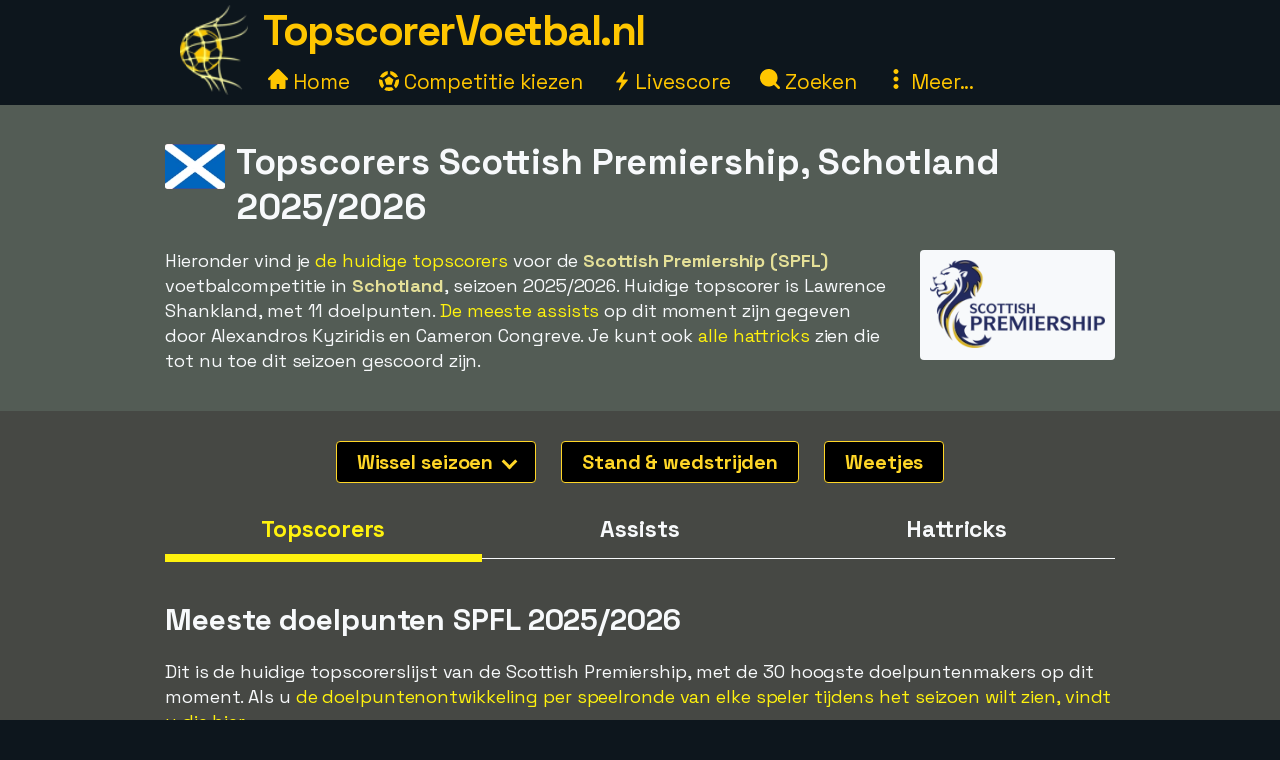

--- FILE ---
content_type: text/html;charset=utf-8
request_url: https://www.topscorervoetbal.nl/scottish-premiership
body_size: 21799
content:



<!DOCTYPE html>
<html xml:lang="nl" lang="nl" dir="ltr">
	<head>
		













<!-- Google tag (gtag.js) -->
<script async src="https://www.googletagmanager.com/gtag/js?id=G-SWNRGE3P04"></script>
<script>
  window.dataLayer = window.dataLayer || [];
  function gtag(){dataLayer.push(arguments);}
  gtag('js', new Date());
  gtag('config', 'G-SWNRGE3P04');
</script>

<title>Topscorers Scottish Premiership, Schotland 2025/2026</title>
<meta charset="utf-8">
<META NAME="description" CONTENT="Huidige topscorerslijst van de Scottish Premiership (SPFL), Schotland, voor het seizoen 2025/2026. Je vindt ook de spelers met de meeste assists, gescoorde hattricks en de stand.">
<META NAME="robots" CONTENT="index,follow">
<META name="robots" CONTENT="noodp,noydir">
<META NAME="Author" CONTENT="TopscorerVoetbal.nl">
<meta name="viewport" content="width=device-width, initial-scale=1, minimum-scale=1">
<meta name="theme-color" content="#0D161D">


<link rel="alternate" hreflang="de" href="https://www.xn--toptorschtzen-4ob.de/scottish-premiership" /><link rel="alternate" hreflang="en" href="https://www.topscorersfootball.com/scottish-premiership" /><link rel="alternate" hreflang="es" href="https://www.goleadores.es/scottish-premiership" /><link rel="alternate" hreflang="fr" href="https://www.meilleursbuteurs.fr/scottish-premiership" /><link rel="alternate" hreflang="it" href="https://www.topmarcatori.it/scottish-premiership" /><link rel="alternate" hreflang="nl" href="https://www.topscorervoetbal.nl/scottish-premiership" /><link rel="alternate" hreflang="sv" href="https://www.skytteligor.se/scottish-premiership" />
<link rel="shortcut icon" href="//topscorervoetbal.b-cdn.net/static/images/icons/skytteligor_favicon.ico">
<link rel="preload" as="script" href="https://www.googletagmanager.com/gtag/js?id=G-SWNRGE3P04">
<link rel="dns-prefetch" href="https://www.googletagmanager.com/" >
<link rel="preconnect" href="https://fonts.gstatic.com">
<link rel="preconnect" href="https://fonts.googleapis.com">
<link rel="preconnect" href="https://pagead2.googlesyndication.com">
<link rel="preconnect" href="https://tpc.googlesyndication.com">
<link rel="preconnect" href="https://www.google-analytics.com">
<link rel="preconnect" href="https://topscorervoetbal.b-cdn.net">

<link rel="preload" as="style" href="https://fonts.googleapis.com/css2?family=Space+Grotesk:wght@300..700&display=swap">
<link rel="stylesheet" href="https://fonts.googleapis.com/css2?family=Space+Grotesk:wght@300..700&display=swap" media="print" onload="this.media='all'">

<style>#bodyMilk,body{background-color:var(--site-bg-g1)}a,a span,h1,h2,h3,h4{font-weight:700}body,form{margin:0;padding:0}#allTeamsLetters .team-count,#bodyMilk,#liveMatchesYesterday,#menuBtn,#mobMenu,#mobSwitchLeague,.not-desktop{display:none}.breadcrumbs a,.btn,a,a span{text-decoration:none}#allTeams .letter-links,#deskLeagueMenu li,#playersRoot>div,.live-match,.match-details-comp,.nationalities>div{page-break-inside:avoid}:root{--text-color-main:#F7F9FB;--text-color-inv:#000;--text-color-2:#ffc600;--text-color-uplift:#E5E098;--site-bg-g1:#0D161D;--site-bg-g2:#464844;--site-bg-g3:#535c55;--site-bg-g4:#F7F9FB;--site-bg-g5:#aa8f18;--link-color:#fff20e;--link-color-hover:#ffd627;--btn-color-bg:#ffd627;--btn-color-border:#ffd627;--btn-color:#000;--btn-color-hover-bg:#fff20e;--btn-color-hover:#493200;--tbl-row-head:#111;--tbl-row-head-color:#fff;--tbl-row:#4b4d52;--tbl-row-odd:#5f6a72;--tbl-row-border:#666;--tbl-text-color:#F7F9FB;--tbl-link:#fff20e;--tbl-link-hover:#E9C300;--footer-bg:#0D161D;--footer-color:#F7F9FB;--footer-link-color:#ffc600;--goal-bg:#00894c;--goal-color:#fff;--red-card-color:#e34d34;--palish:#fff9ea;--success:#65ad1c;--success-color:#000;--highlight:#4c8076;--highlight-border:#64baaa;--highlight-color:#ffc600;--highlight-2:#bf5748;--highlight-2-color:#F7F9FB;--highlight-negative-color:#ffc3ad}b,body,button,div,i,input,select,span,table,td,textarea{font-family:'Space Grotesk',sans-serif,Arial,Tahoma,verdana;font-size:18px;letter-spacing:-.1px;color:var(--text-color-main);line-height:1.43}a,a b,a span,a span.not-mobile,a strong{color:var(--link-color)}#bodyMilk{position:fixed;top:0;left:0;width:100vw;height:100vh;opacity:.7;z-index:1000;overflow:hidden}h1,h2,h3,h4{font-family:'Space Grotesk',sans-serif,Arial}h1{font-size:36px;margin:15px 0 8px;line-height:125%}h2{font-size:30px;margin:15px 0 6px}h3{font-size:26px;margin:10px 0 1px}.btn-xl,h4{font-size:22px}h4{margin:5px 0 1px;padding-top:6px}a:active,a:focus,a:hover{color:var(--link-color-hover);outline:0}a.palish{color:var(--palish)!important}.table th,.table th span{color:var(--tbl-row-head-color)}a.dashed{border-bottom:1px dashed;font-weight:400}#playerTrivia b,.trivia-block .cnt b,p b,p strong{color:var(--text-color-uplift)}.clearer{clear:both}.text-center{text-align:center!important}.breadcrumbs,.league-info .winner.add{margin-top:15px}.breadcrumbs a{letter-spacing:2px;text-transform:uppercase;font-size:16px;font-weight:400}#liveMatches h2 a.dashed,#playerTbl .team-team,.fatty,.front-scorer-table td.first,.info-lbl,.live-top-scorers-pop .player,.match-details-pop .match-event .important-event,.match-details-pop .match-event .scorer,.wiki-lbl{font-weight:700}#goldenBootWinnersAllTbl tr,button{cursor:pointer}.btn{display:inline-block;padding:5px 18px;margin-bottom:0;font-weight:700;line-height:1.42857143;text-align:center;white-space:nowrap;vertical-align:middle;border:1px solid transparent;border-radius:4px;-ms-touch-action:manipulation;touch-action:manipulation;cursor:pointer;-webkit-user-select:none;-moz-user-select:none;-ms-user-select:none;user-select:none;background-image:none}.table th,th{text-align:left}.btn-xl{padding:8px 20px}.btn-lg{padding:6px 20px;font-size:20px}.btn-sm{padding:6px 12px;font-size:16px}.btn-xs{padding:4px 8px;font-size:16px}.btn-primary{background-color:var(--btn-color-bg)!important;border-color:var(--btn-color-border);color:var(--btn-color)}.btn-primary:active,.btn-primary:focus,.btn-primary:hover{background-color:var(--btn-color-hover-bg)!important;color:var(--btn-color-hover)}.btn-secondary,.btn-secondary:focus{background-color:var(--btn-color);border-color:var(--btn-color-bg);color:var(--btn-color-bg)}#fixedAdWrapper,#switchSite,.btn-select-options,header{background-color:var(--site-bg-g1)}.btn-secondary:active,.btn-secondary:hover{color:var(--btn-color-hover-bg);border-color:var(--btn-color-hover-bg)}.btn .arrow-down{border:solid var(--btn-color-bg);border-width:0 3px 3px 0;display:inline-block;padding:4px;margin-left:6px;margin-bottom:2px;transform:rotate(45deg);-webkit-transform:rotate(45deg)}.list-row,.table td,.table th{border-top:1px solid var(--tbl-row-border)}.btn-select-wrap{width:fit-content;margin:0 auto;position:relative}.btn-select-options{display:none;position:absolute;text-align:left;z-index:5;padding:15px 5px;margin-top:2px;width:auto;max-height:350px;overflow-x:hidden;overflow-y:auto;-webkit-box-shadow:0 0 30px var(--site-bg-g4);-moz-box-shadow:0 0 30px var(--site-bg-g4);box-shadow:0 0 30px var(--site-bg-g4)}.btn-row,.gen-disclaimer,.gen-last-update,.highlight-block,.img-credits-tag,.menu-top-leagues,.submenu-item,.submenu-items,.tab-item{text-align:center}.btn-select-options .option{padding:5px 10px 5px 20px}.btn-row{width:100%;padding:10px 0 20px}.btn-row .btn{margin-left:5px;margin-right:5px;margin-top:10px}.table-responsive{overflow-x:auto;max-width:100vw}.table{width:100%;max-width:100%;margin-bottom:20px;border-spacing:0;border-collapse:collapse}.table td,.table th{padding:12px 6px}.table th{background-color:var(--tbl-row-head)!important;font-weight:700}.list-row,.table td{background-color:var(--tbl-row)}.list-row,.table td,.table td span{color:var(--tbl-text-color)}#siteHeadText a,.menu-item a{color:var(--text-color-2);text-decoration:none}.front-top-league .player-row.odd,.list-row.row2nd,.live-match.ns,.match-details-pop .match-events .match-event:nth-child(odd),.player-season-goals-pop .match-with-goal:nth-child(odd),.table-striped .row2nd>td{background-color:var(--tbl-row-odd)}.table.table-spacious td,.table.tbl-spacious th{padding:20px 6px}.table td:first-of-type,.table th:first-of-type{padding-left:20px!important}td.take-space-col{min-width:160px}td.take-medium-space-col{min-width:200px}td.take-large-space-col{min-width:300px}#playerTbl .td-league,td.no-wrap,td.no-wrap-always{white-space:nowrap}td.no-wrap-ellipses{white-space:nowrap;overflow:hidden;text-overflow:ellipsis}.list-row{padding:20px 15px;margin:0}.form-control{display:block;width:100%;height:40px;padding:6px 12px;font-size:18px;color:var(--site-bg-g1);background-color:var(--palish)!important;border:1px solid var(--text-color-2);border-radius:4px;-webkit-box-shadow:0 0 0 .1rem var(--palish);box-shadow:0 0 0 .1rem var(--palish)}.form-control:focus{outline:0;-webkit-box-shadow:0 0 0 .1rem var(--text-color-2);box-shadow:0 0 0 .1rem var(--text-color-2)}input.form-control{padding:0 12px}textarea.form-control{height:auto}input[type=checkbox]{zoom:180%;vertical-align:middle;margin-top:2px}input[type=checkbox]:checked{accent-color:var(--highlight-color)}.tab-menu{display:flex;flex-wrap:wrap;padding-left:0;margin:20px 0 10px;list-style:none;height:46px;width:950px}.tab-item{width:25%;margin:0;border-bottom:1px solid var(--site-bg-g4);cursor:pointer;text-decoration:none;font-weight:700;color:var(--site-bg-g4)}.tab-item,.tab-item *{font-size:23px}.tab-menu.two-items .tab-item{width:50%}.tab-menu.three-items .tab-item{width:33.33%}.tab-item.active{border-bottom:8px solid var(--link-color);color:var(--link-color);margin-bottom:-3px}.label{display:inline;padding:6px 12px;font-weight:700;color:var(--text-color-inv);border-radius:4px}.label-success{background-color:var(--success);color:var(--tbl-text-color)}.highlight-block{width:90%;margin:20px auto;padding:20px 5%;font-style:italic;background-color:var(--highlight);border:1px solid var(--highlight-border)}.highlight-block.error{background-color:var(--highlight-2);color:var(--highlight-2-color);border-color:var(--highlight-negative-color)}.goals{background-color:var(--goal-bg);color:var(--goal-color)!important;font-weight:700;font-size:20px!important;padding:8px;width:30px;max-width:30px;margin:0 auto;border-radius:4px}.goals.minor{padding:6px 4px}#switchSite,.content-block.ad{padding:10px 30px}.gen-last-update{font-size:20px;font-style:italic;margin-top:10px;width:100%}.gen-disclaimer{font-style:italic;margin-top:30px}.minor-remark{font-size:15px!important;font-style:italic}.img-credits-wrapper{position:relative}.img-credits-wrapper .img-credits{position:absolute;right:12px;bottom:6px;font-size:36px;color:#fff;cursor:pointer;text-shadow:0 0 .4em #555,0 0 .4em #555,0 0 .4em #555,0 0 .4em #555;z-index:10}.img-credits-tag{padding:5px 10px;font-size:16px;background-color:#333;position:absolute;right:10px;bottom:18px;width:max-content;text-shadow:none;z-index:20}.ac-teaser-head,.ac-teaser-pub{text-shadow:0 0 .8em #000,0 0 .8em #000,0 0 .8em #000,0 0 .8em #000}#playerGraphSelect,.popup-container{position:fixed;top:50%;transform:translate(-50%,-50%);padding:4px;z-index:1200;display:none}.popup-container{width:500px;left:50%;background-color:var(--site-bg-g5);border-radius:2px;box-shadow:0 0 50px 50px var(--site-bg-g1)}#deskLeagueMenu .close,#playerGraphSelect .close,#searchContainer .close,#subMenu .close,.popup-container .close{position:absolute;right:-15px;top:-15px;width:34px;font-family:verdana;text-align:center;cursor:pointer;background-color:var(--btn-color-bg);color:var(--btn-color);border:2px solid var(--btn-color);border-radius:4px;font-size:22px;font-weight:700;z-index:1201}.popup-container.toohigh{height:94vh;overflow-x:hidden;overflow-y:auto}.popup-container.toohigh .close{top:2px;right:2px}header{position:fixed;left:0;top:0;width:100%;height:102px;z-index:999}#siteHead{width:950px;margin:0 auto}#siteHeadLogo,#siteHeadTextMenu{float:left}#siteHeadLogo img{height:90px;margin:5px 15px 0}#siteHeadText{margin:1px 0 0;height:50px}#siteHeadText a{font-size:42px;font-weight:700;letter-spacing:-1.5px}#desktopMenu{margin:22px 0 0;clear:both}.menu-items{margin:-6px 0 0 5px}.menu-item{display:inline-block;margin-right:24px}.menu-items.mbf .menu-item{margin-right:18px}.menu-item a{font-weight:400;font-size:21px}.menu-item .icon{width:20px;height:20px;display:inline-block}.menu-item .icon.eba{margin-bottom:-2px}.menu-item .icon.era{margin-right:-2px}#deskLeagueMenu,#searchContainer,#subMenu{display:none;width:fit-content;background-color:var(--site-bg-g3);z-index:1100;position:absolute;top:80px;left:50%;transform:translate(-50%,0);border-radius:2px;box-shadow:0 0 50px 50px var(--site-bg-g1)}#deskLeagueMenu .btn-row{padding-bottom:40px}#deskLeagueMenu ul{list-style:none;margin-top:5px;padding:0 40px;overflow:hidden;-webkit-column-count:2;-moz-column-count:2;column-count:2}#deskLeagueMenu li{margin-bottom:10px;padding-top:5px;display:flow-root}#deskLeagueMenu li a{font-size:20px}#deskLeagueMenu li .multi{color:var(--palish);font-weight:700;display:inline;font-size:20px}.menu-top-leagues{width:882px;margin:0 auto;padding:10px 5px}.menu-top-league{float:left;width:200px;margin:10px;cursor:pointer}.menu-top-league-logo{background-color:var(--site-bg-g4)!important;padding:10px 10px 6px;border-radius:4px}.menu-top-league-logo img{max-height:70px;max-width:180px}.menu-all-leagues{width:950px;margin:15px auto 0;font-weight:700}#subMenu{height:fit-content}.submenu-items{width:918px;margin:0 auto;padding:30px}.submenu-item{width:389px;height:100px;margin:10px;padding:15px 30px 10px 20px;float:left;background-color:var(--site-bg-g2)!important;border-radius:4px}.history-pager .arrow,.match-details-pop .teams-result .match-score,.submenu-item a{font-size:24px}.live-match .col-teams .home-team,.submenu-desc{margin:5px 0}.multi-league{padding-left:54px;margin:5px 0}.search,.search-input{margin:0 auto;text-align:center}#searchContainer{width:890px;height:775px}.search{padding:45px 30px 20px}.search-input{width:500px;font-size:22px;display:table-cell;line-height:40px;padding:2px 10px;border:1px solid #ced4da;border-radius:4px}.search-close-btn{display:table-cell;margin-left:20px;padding:8px 20px;margin-top:-5px}#gadRespBottom ins,#gadRespTop ins,#searchRes,.middle-top-ad{margin:0 auto}#searchRes{width:810px;padding:0 40px}#searchRes .search-col{width:49%;float:left;padding-left:1%}#searchRes .search-col .search-head{font-size:22px;font-weight:700;margin-bottom:10px}#searchRes .search-col i{font-size:18px}#searchRes .search-col .search-res{max-height:400px}#searchRes .search-col .search-res>div{margin:2px 0 12px}#searchRes .search-col .search-country{font-size:16px;font-style:italic}main{width:100%;margin-top:80px}.content-row:nth-child(2n),.live-match .match-time.ns{background-color:var(--site-bg-g2)}#allTeamsLetters,.content-row:nth-child(odd){background-color:var(--site-bg-g3)}.content-block{background-color:transparent;width:950px;margin:0 auto;padding:20px 30px}.front-top-league-top,.league-logo{background-color:var(--site-bg-g4)}.content-block.slim-jim{padding:0 30px}.content-block p a,.text-block a{font-weight:400;text-decoration:underline 0.2px}.content-block p a.btn,.text-block a.btn{font-weight:700;text-decoration:none}.content-row-tab-item .content-block{padding:20px 0 30px}.middle-top-ad{text-align:center}.middle-top-ad.league,.trivia-block.top-trivia{margin-top:25px}.middle-bottom-ad{margin:0 auto 20px;text-align:center}#gadRespBottom,#gadRespTop{height:280px}#bspaceRespTop{width:100%;height:auto}#bspaceRespTop img{width:100%;height:auto;cursor:pointer;display:block}#fixedAdWrapper{position:fixed;bottom:10px;left:0;width:fit-content;height:auto;z-index:999;max-height:80%!important}#fixedAdClose{position:relative;display:none;cursor:pointer}#fixedAdClose .close{position:absolute;right:-22px;top:-19px;width:40px;font-family:verdana;text-align:center;background-color:var(--btn-color-bg);color:var(--btn-color);border:2px solid var(--btn-color);border-radius:4px;font-size:24px;font-weight:700;z-index:100}.front-top-league{width:475px;height:auto;overflow:hidden;margin:10px 0;padding:0;position:relative;float:left}.front-top-league.first{margin-right:0}.front-top-league-top{text-align:center;cursor:pointer}.front-top-league-logo{width:216px;padding:2px 0 1px}.front-top-league-logo img{max-height:60px;padding-top:5px}.front-top-league-logo-flag{position:absolute;top:17px;right:8px}.front-top-league-logo-flag .flagsprite{box-shadow:0 0 5px #606060;-webkit-box-shadow:0 0 5px #606060;-moz-box-shadow:0 0 5px #606060}.front-top-league .player-row{width:auto;padding:15px 10px;border-top:1px solid var(--tbl-row-border);background-color:var(--tbl-row);cursor:pointer}.front-top-league .player-data{overflow:hidden!important;text-overflow:ellipsis;white-space:nowrap;padding-left:15px}.front-top-league .player-row .goals{float:right;text-align:center;margin-top:-6px;margin-right:15px}#hattricksThisYear,#teamWinnersTable,.front-scorer-table{margin-top:20px}#frontHattricks td span.flag,#hattricksThisYear td span.flag,#seasonTopScorersTbl .country-flag,.front-scorer-table td span.flag{margin-right:6px}.front-scorer-table .leaders-space{margin-top:5px}.front-more-top-scorers{font-style:italic}.front-hattricks-btn-row,.team-hattrick-seasons,.team-hist-seasons,.team-ongoing-info{text-align:center}#frontArticles .article-block{width:50%;height:284px;margin:0;padding:0;float:left;cursor:pointer}#frontArticles .article-img,.ac-teaser-img{background-size:cover;font-weight:700;height:300px;position:relative}#frontArticles .article-head{text-align:center;font-size:30px;padding:60px 25px 0;text-shadow:0 0 1.2em #000,0 0 1.2em #000,0 0 1.2em #000,0 0 1.2em #000}#frontArticles .article-head a{color:#fff}#frontArticles .articles-btn{margin:35px 0 0;text-align:center}#frontSisterSites ul{margin-left:10px;margin-top:6px;padding-bottom:0;padding-left:0}#frontSisterSites ul.two-col{column-count:2;padding-top:15px}#frontSisterSites li{list-style:none;margin-bottom:20px}#leagueAssists,#leagueHattricks,#leagueMatches,#leagueStandings,#leagueTopScorers{margin-top:40px}.league-sub-menu{width:950px;text-align:center}.league-sub-menu .menu-option{display:inline-block;margin:10px}.league-logo{float:right;margin:12px 0 10px 30px;padding:10px 10px 6px;border-radius:4px}.league-logo img{max-height:110px;max-width:175px}.player-image,.player-image img{max-width:100%}#leagueStandings .position-legend{margin:20px 10px 10px}#leagueStandings .position-legend .legend-entry{width:100%;margin:5px 0;display:flex}#leagueStandings .position-legend .legend-color{width:30px;height:30px}#leagueStandings .position-legend .legend-desc{margin:5px 10px;vertical-align:sub;font-size:16px}#leagueStandings .point-deduction{color:var(--highlight-negative-color);padding-top:6px}#leagueStandings .point-deduction sup{font-weight:700;color:inherit}.point-deductions-explained{margin:20px 10px 0;color:var(--highlight-negative-color);font-style:italic}.point-deductions-explained .point-deduction-asterix{margin-right:10px;font-size:24px;font-weight:700;font-style:normal;color:inherit}.match-round{width:100%;text-align:center;font-weight:700;font-size:26px;margin-top:30px;padding:10px 0;background-color:var(--tbl-row-head)}.live-league,.match-round-matches{column-count:2;column-gap:0;widows:1;orphans:1}.match-details-comp{display:inline-block;width:471px;min-height:55px;margin:2px;padding:8px 0 0;background-color:var(--tbl-row-odd);cursor:pointer}.live-match,.live-top-scorers-pop,.match-details-comp.not-played,.match-details-pop .match-events .match-event:nth-child(2n),.player-season-goals-pop .match-with-goal:nth-child(2n){background-color:var(--tbl-row)}.match-details-comp.no-scorers{cursor:default}.match-details-comp .match-result{font-weight:700;font-size:18px;text-align:center;padding:0 5px 2px}.match-details-comp .match-result .match-score{font-size:22px;margin-left:5px;white-space:nowrap;color:var(--link-color)}.match-details-comp.no-scorers .match-score{color:var(--text-color-main)!important}.match-details-comp .match-result .group-name{display:inline;margin-right:12px;color:var(--text-color-2);font-style:italic;font-weight:400}.match-details-comp .match-result .date{display:inline;font-style:italic;font-weight:400;font-size:15px;color:var(--palish);margin-bottom:8px}.match-details-comp .match-comment{margin-top:-2px;padding:4px 0;font-style:italic;font-weight:700;font-size:16px;text-align:center;background-color:var(--highlight-2);color:var(--highlight-2-color)}.match-details-comp .match-comment.in-progress{font-style:normal;font-weight:700}.match-details-comp .match-result .penalty-winners,.match-details-pop .penalty-winners{border-bottom:2px solid var(--success)}.match-details-pop{padding:15px 0 0}.match-details-pop .teams-result{font-weight:700;font-size:19px;text-align:center;padding:0 5px;cursor:pointer}.match-details-pop .match-in-progress,.match-details-pop .penalties{padding:10px 0;font-weight:700;text-align:center}.match-details-pop .teams-result .date{font-style:italic;font-weight:400;font-size:15px;color:var(--palish);margin-bottom:10px}.match-details-pop .match-events *{font-size:16px!important}.match-details-pop .match-in-progress{font-size:18px!important;background-color:var(--highlight-2);color:var(--highlight-2-color)}.match-details-pop .match-events .match-event{padding:10px 5px 10px 40px;border-top:1px solid var(--tbl-row-border)}.match-details-pop .match-events .match-event.away{padding-right:40px;padding-left:5px;text-align:right}.match-details-pop .match-event .scorer i{font-weight:400;color:var(--palish)}.match-details-pop .match-event .assist,.match-details-pop .match-event .assist a{font-weight:400;font-style:italic;font-size:14px!important}.match-details-pop .match-event .assist{padding-left:8px}.live-match .match-last-event .mls-red-card,.match-details-pop .match-event .red-card{background-color:var(--red-card-color);width:18px;height:22px;border-radius:4px;margin-right:5px;display:inline-block;vertical-align:text-bottom}.match-details-pop .penalty-miss,.match-details-pop .penalty-score{font-weight:700;margin-right:4px;padding:4px 8px;border-radius:15px;color:var(--highlight-2-color)}.live-match .match-time.ht,.live-match .match-time.ip,.match-details-pop .penalty-score{background-color:var(--success)}.live-match .match-last-event .mls-time,.live-match .match-time.ft,.live-match .match-time.ftr{background-color:var(--highlight-color);color:var(--text-color-inv)}.match-details-pop .penalty-miss{background-color:var(--highlight-2)}.trivia-block .head{padding:15px 0 0 25px}.trivia-block .head h2{margin:0}.trivia-block .cnt{padding:5px 25px 20px}.trivia-block .trivia-list{column-count:2;padding-top:10px}#playersRoot,.all-teams-container{-webkit-column-count:3;-moz-column-count:3}.trivia-block .trivia-list-row{padding-top:6px}.trivia-block .trivia-list-row .match{font-weight:400!important}.trivia-block .trivia-list-row .match span{text-decoration:underline;color:inherit;font-weight:400!important}#playersRoot{margin:50px 0;column-count:3}#playersRoot>div{margin:0 2px 20px 0;display:flex}.player-image{margin:30px 0 20px;position:relative}.player-image .src-tag{position:absolute;right:0;bottom:7px;background-color:#000;color:#fff;padding:5px 10px;font-size:15px}.player-image .src-tag a{color:#fff;text-decoration:underline}.player-profile-image{float:right;margin:10px 0 10px 30px}.player-profile-image img{filter:grayscale(.75) brightness(1.2);border-radius:4px}#playerTbl .league-name{display:inline}#playerTbl .td-winners,.team-table .td-winners{max-width:170px}.players-same-name{margin:20px 0}.players-same-name .psn{margin:25px 0}.players-same-name .psn .psn-name{margin-bottom:4px;font-size:20px}#playerTrivia td h4,#teamTrivia td h4{font-size:19px;margin:-4px 0 0;padding:0}.player-season-goals-pop .header{font-weight:700;font-size:22px;text-align:center;padding:20px 25px 10px;cursor:pointer}.player-season-goals-pop .match-result{padding:8px 12px}.player-season-goals-pop .match-result .match-score{font-weight:700;padding-left:4px;white-space:nowrap}.player-season-goals-pop .goal-minutes,.player-season-goals-pop .match-date{font-style:italic;font-weight:400;font-size:15px;color:var(--palish);padding-right:5px}.player-season-goals-pop .match-goals{float:right;font-weight:700;padding:5px 10px 0 5px;text-align:right;white-space:nowrap}.player-season-goals-pop .match-goals .football{filter:sepia(100%) hue-rotate(15deg);zoom:125%}.player-graph-select{text-align:center;padding:20px 0 10px;margin:0 auto;position:relative;width:fit-content}#playerGraphSelect{width:fit-content;max-width:600px;left:50%;background-color:var(--site-bg-g5);border-radius:2px;-webkit-box-shadow:0 0 50px 50px var(--site-bg-g1);-moz-box-shadow:0 0 50px 50px var(--site-bg-g1);box-shadow:0 0 50px 50px var(--site-bg-g1)}#playerGraphSelect .header{font-size:20px;font-weight:700;text-align:center;padding:15px 10px 5px}#playerGraphSelect .info{font-style:italic;font-weight:400;font-size:15px;color:var(--palish);padding-bottom:10px}.graph-top-player-container{max-width:500px;height:450px;overflow-x:hidden;overflow-y:auto;text-align:left}.graph-top-player-container .list-row{padding:10px 50px 10px 30px;white-space:nowrap}#teamContainer h1{max-width:705px}.team-logo{float:right;margin:-70px 0 10px 20px;padding:10px 0 10px 10px}.team-logo img{width:150px;height:150px}.team-table .season-header h2{font-size:24px;margin-top:5px}.team-table .team-team{margin-left:30px}.team-hattrick-seasons select,.team-hist-seasons select{width:auto;margin:20px auto}.team-nist{margin-top:50px}.team-nist-players{margin-top:30px}.team-nist-players .team-nist-p{float:left;width:33%;margin-bottom:8px}#allTeams{min-height:400px}#allTeams .letter-links{margin-top:20px;width:100%;overflow:hidden;-webkit-column-count:4;-moz-column-count:4;column-count:4}#allTeams .letter-link{margin:0 0 10px 5px;cursor:pointer}#allTeams .letter-link a{font-weight:700;text-align:center;font-size:28px;margin:0 10px}#allTeams .letter-link .team-count{font-size:18px;font-weight:400}.all-teams-change-letter-container{float:right;position:relative;margin:10px 0 0 10px}#allTeamsLetters{display:none;position:absolute;right:0;top:42px;width:600px;z-index:5;padding:12px 15px 12px 22px;text-align:center;-webkit-box-shadow:0 0 30px var(--palish);-moz-box-shadow:0 0 30px var(--palish);box-shadow:0 0 30px var(--palish);border-radius:4px}#allTeamsLetters .letter-link{margin:4px;float:left;width:31px;font-size:28px}.all-teams-container{margin-top:30px;padding-top:5px;overflow:hidden;column-count:3}.all-teams-container>div{margin:0 2px 20px 0;clear:both;page-break-inside:avoid;display:flex}.all-seasons{margin-bottom:20px}.all-seasons .league-season{margin:25px;font-size:25px;float:left}#seasonTopScorersTbl .plrs{margin-top:18px}.season-pager .p-right{float:right;margin:0 15px 10px 0}.season-pager .p-left{float:left;margin:0 0 10px 15px}.season-pager .arrow{font-size:24px;color:var(--btn-color-bg)}.nationalities{-webkit-column-count:3;-moz-column-count:3;column-count:3;padding-top:20px}.nationalities>div{margin-bottom:30px}#nationalityWinners .country-flag{margin-right:2px}.nationality-btn{margin:0 0 15px}.gb-multi{min-height:32px}#liveDayTabMenu,.live-league-container{margin-bottom:40px}#liveMatches h2{font-size:25px}#liveMatches h2 .flagsprite{margin-top:5px;margin-left:15px}.live-match{display:inline-block;width:471px;margin:2px;padding:8px 0;cursor:pointer}.live-match.ft,.live-match.ftr{background-color:var(--tbl-row-border)}.live-match.no-goals{cursor:inherit}.live-match .col-time{display:inline-block;width:80px;text-align:center;vertical-align:top;margin:15px 0 0 15px}.live-match .col-teams{display:inline-block;width:310px;vertical-align:top;font-weight:700}.live-match .col-result{display:inline-block;width:50px;vertical-align:top}.live-match .col-result>div{font-size:22px;font-weight:700;color:var(--link-color)}.live-match .match-time{display:inline-block;padding:4px 8px;font-size:16px;border-radius:4px}.live-match .match-last-event{display:none;padding:5px 0;font-style:italic;font-size:16px;text-align:center}.article-img-credits a,.live-match .match-last-event i{font-size:16px}.live-match .match-last-event.init-show{display:block}.live-match .match-last-event .mls-goal{font-weight:700;margin-right:5px;font-size:16px}.live-match .match-last-event .mls-time{border-radius:4px;padding:2px 5px;font-size:14px;font-style:normal;margin-left:7px}#liveTopScorersContainer .btn-row{position:absolute;bottom:0;left:0;padding:0 0 10px;text-align:center;background-color:var(--site-bg-g5)}.live-top-scorers-pop{padding-bottom:35px}.live-top-scorers-pop table{padding:5px}.live-top-scorers-pop .tsp-goals{background-color:var(--goal-bg);color:var(--goal-color)!important;text-align:center;font-weight:700;width:24px;padding:5px;margin:0 auto;border-radius:4px}.live-top-scorers-pop .updated{background-color:var(--highlight-color);color:var(--text-color-inv)!important;width:fit-content;font-size:14px;font-style:italic;text-align:center;padding:5px 20px;border-radius:4px;position:absolute;top:-40px;left:50%;transform:translate(-50%,0)}.info-data,.wiki-data{margin:6px 2px 8px 0;float:left;width:49%}.item-article{margin:10px 0}.item-article .ia-create{font-style:italic;color:var(--site-bg-g4);display:inline}#historyPagerWrapper{text-align:center;margin:20px 0 15px}.history-select-wrapper{width:130px;display:inline-block}.history-select-wrapper select{width:140px;display:inline-block}.history-pager{margin:0 30px;min-width:105px;display:inline-block}footer{width:100%;background-color:var(--footer-bg)}.footer{width:950px;margin:0 auto;padding:35px 20px 50px;font-style:italic}.footer a,.footer-row a{text-decoration:underline;font-weight:400;color:var(--footer-link-color)}.footer-row{padding:8px 10px;font-size:16px;color:var(--footer-color);width:100%}.ac-pub,.article-published-date{color:#f8e8e1;font-style:italic}.footer-row.links{text-align:center;margin-bottom:20px}.footer-row.links span{margin:0 20px}.footer-row.links a{font-style:normal}#switchSiteContainer{float:right;position:relative;margin:-5px 0 0 20px}#switchSiteContainer .goto-site .flagsprite{margin-top:-11px}#switchSite{display:none;position:absolute;width:max-content;z-index:3;margin-top:10px;right:0;bottom:40px;-webkit-box-shadow:0 0 60px var(--site-bg-g4);-moz-box-shadow:0 0 60px var(--site-bg-g4);box-shadow:0 0 60px var(--site-bg-g4);border-radius:4px}.mob-switch-site-btn{border:none;background-color:transparent}#matchingSites>div{margin:15px 0 25px}#matchingSites>div,#switchSite a{text-decoration:none;font-weight:700;font-style:normal}#switchSite>div span.goto-site{color:var(--link-color);cursor:pointer}#switchSite>div span.goto-site:hover{color:var(--btn-color-bg);outline:0}#feedback{width:600px;min-height:450px;margin:0 auto}.feedback-form{margin:20px 0 100px}.feedback-label{width:25%;margin:8px 15px 0 0;padding-top:4px;text-align:right;float:left}.feedback-input{width:70%;margin-top:8px;float:left}.article ul{list-style:square}.article ol li,.article ul li{margin:15px 0}.article a{text-decoration:underline 2px;font-weight:400}.ac-teaser{width:50%;height:auto;margin:0;padding:0 0 20px;float:left;cursor:pointer}.ac-teaser-head{text-align:center;font-size:28px;padding:70px 25px 0}.ac-teaser-head a{font-weight:700;color:#fff;text-decoration:none}.ac-teaser-txt{width:90%;text-align:center;margin-top:10px;font-style:italic}.ac-teaser-pub{position:absolute;right:10px;bottom:10px;font-style:italic;font-weight:700}.ac-row{width:100%;border-top:1px solid #403d34;padding:10px 0}.ac-head,.ac-txt{width:49%;float:left}.ac-head{margin-right:10px}.ac-pub{font-size:16px}.article-published-date{margin:20px 5px 5px 0;text-align:right}.article-img-wide{margin:20px auto;width:100%}.article-img-wide img{width:100%}.article-img-embed{margin:5px 0 15px 15px;float:right;width:525px}.article-img-right{margin:5px 0 15px 15px;float:right;width:450px}.article-img-right img{width:450px}.article-img-credits{font-size:16px;text-align:center}.article-writer-bio{padding:10px 15px}.article-writer-bio i{font-size:16px;color:#ddd}.quote-block{border-left:4px solid var(--link-color);padding-left:12px;margin-left:6px;font-style:italic;display:inline-block}.quote-block.as-header{font-size:20px;font-weight:700;margin-bottom:15px;padding:5px 10px}.quote-block.as-header b{color:var(--text-color-uplift);font-size:20px}.fact-highlight{display:inline-block;margin-top:10px;padding:6px 12px;font-weight:700;background-color:var(--highlight-color);color:var(--text-color-inv);border-radius:4px}.fact-highlight .gentle{background-color:var(--success);color:var(--success-color)}.svgflag{width:45px;height:34px;margin:-4px 10px 2px 0;float:left}.svgflag.double-row.active{margin-top:5px!important}.svgflag.big{width:60px;height:45px;margin:-4px 12px 2px 0}.svgflag.tiny{width:30px;height:22.5px;margin:1px 8px 2px 0}.flagsprite.big,.flagsprite.double-row,.svgflag.big,.svgflag.double-row{visibility:hidden}.flagsprite{float:left;width:90px;height:68px;zoom:50%;margin:-8px 22px 2px 0;vertical-align:text-top;line-height:68px;border-radius:4px;background:url(/static/images/flags/flag-sprite-2024.webp) no-repeat}.flagsprite.big{zoom:0.66667;margin:-2px 16px 2px 0}.flagsprite.tiny{zoom:0.3333333;margin:2px 22px 2px 0}.flagsprite.normal-double-row{margin-top:10px}.flagsprite.big.show-always,.flagsprite.double-row.show-always{visibility:visible}.flagsprite.double-row.active{margin-bottom:22px!important;margin-top:8px!important}.flagsprite.world-flag{background-position:0 0}.flagsprite.eu{background-position:0 -68px}.flagsprite.gb-eng{background-position:0 -136px}.flagsprite.es{background-position:0 -204px}.flagsprite.se{background-position:0 -272px}.flagsprite.de{background-position:0 -340px}.flagsprite.it{background-position:0 -408px}.flagsprite.fr{background-position:0 -476px}.flagsprite.nl{background-position:0 -544px}.flagsprite.pt{background-position:0 -612px}.flagsprite.gb{background-position:0 -680px}.flagsprite.be{background-position:0 -748px}.flagsprite.dk{background-position:0 -816px}.flagsprite.gr{background-position:0 -884px}.flagsprite.jp{background-position:0 -952px}.flagsprite.cn{background-position:0 -1020px}.flagsprite.mx{background-position:0 -1088px}.flagsprite.no{background-position:0 -1156px}.flagsprite.ru{background-position:0 -1224px}.flagsprite.sa{background-position:0 -1292px}.flagsprite.ch{background-position:0 -1360px}.flagsprite.gb-sct{background-position:0 -1428px}.flagsprite.tr{background-position:0 -1496px}.flagsprite.us{background-position:0 -1564px}.flagsprite.ua{background-position:0 -1632px}.flagsprite.at{background-position:0 -1700px}.flagsprite.ar{background-position:0 -1768px}.flagsprite.br{background-position:0 -1836px}.flagsprite.uy{background-position:0 -1904px}.flagsprite.ca{background-position:0 -1972px}.flagsprite.rs{background-position:0 -2040px}.flagsprite.hr{background-position:0 -2108px}.flagsprite.ci{background-position:0 -2176px}.flagsprite.ng{background-position:0 -2244px}.flagsprite.gh{background-position:0 -2312px}.flagsprite.ba{background-position:0 -2380px}.flagsprite.ge{background-position:0 -2448px}.flagsprite.co{background-position:0 -2516px}.flagsprite.eg{background-position:0 -2584px}.flagsprite.il{background-position:0 -2652px}.flagsprite.py{background-position:0 -2720px}.flagsprite.pe{background-position:0 -2788px}.flagsprite.ga{background-position:0 -2856px}.flagsprite.pl{background-position:0 -2924px}.flagsprite.cm{background-position:0 -2992px}.flagsprite.fi{background-position:0 -3060px}.flagsprite.cz{background-position:0 -3128px}.flagsprite.si{background-position:0 -3196px}.flagsprite.sk{background-position:0 -3264px}.flagsprite.hu{background-position:0 -3332px}.flagsprite.ro{background-position:0 -3400px}.flagsprite.bg{background-position:0 -3468px}.flagsprite.ie{background-position:0 -3536px}.flagsprite.is{background-position:0 -3604px}.flagsprite.dz{background-position:0 -3672px}.flagsprite.ma{background-position:0 -3740px}.flagsprite.kr{background-position:0 -3808px}.flagsprite.sn{background-position:0 -3876px}.flagsprite.cl{background-position:0 -3944px}.flagsprite.za{background-position:0 -4012px}.flagsprite.au{background-position:0 -4080px}.flagsprite.nz{background-position:0 -4148px}.flagsprite.al{background-position:0 -4216px}.flagsprite.gn{background-position:0 -4284px}.flagsprite.gm{background-position:0 -4352px}.flagsprite.cd{background-position:0 -4420px}.flagsprite.ve{background-position:0 -4488px}.flagsprite.pa{background-position:0 -4556px}.flagsprite.cv{background-position:0 -4624px}.flagsprite.ao{background-position:0 -4692px}.flagsprite.ml{background-position:0 -4760px}.flagsprite.ir{background-position:0 -4828px}.flagsprite.td{background-position:0 -4896px}.flagsprite.ec{background-position:0 -4964px}.flagsprite.mk{background-position:0 -5032px}.flagsprite.big.extra-top-margin{margin-top:6px}@media (max-width:950px){.front-top-leagues,.list,.live-league-container,.table,.table-responsive{width:100vw;margin-left:-10px}#frontArticles,.front-top-league.first{margin-right:0}#leagueAssists,#leagueHattricks,#leagueMatches,#leagueStandings,#leagueTopScorers,#playersRoot{margin-top:20px}.match-details-comp .match-result .match-score,.match-details-pop .teams-result,b,body,div,i,input,select,span,table,td,textarea{font-size:18px}select{max-width:92vw}h1{font-size:24px}#liveMatches h2,.trivia-block .head h2,h2{font-size:22px}.match-details-pop .teams-result .match-score,.tab-item,.tab-item *,h3{font-size:20px}#desktopMenu,.not-mobile{display:none}#menuBtn,.item-article .ia-create,.not-desktop{display:block}@media (max-width:349px){.hide-tiny-w{display:none}}@media (min-width:667px){.not-mobile.allow-wide{display:table-cell}}.btn{white-space:nowrap;overflow:hidden;text-overflow:ellipsis;max-width:80vw}.table{max-width:100vw}.table-responsive .table{max-width:inherit;margin-left:0}.table td:first-of-type,.table th:first-of-type{padding-left:10px!important}td.no-wrap{white-space:normal}#leagueStandings .position-legend .legend-desc,#mobMenu li,#mobSwitchLeague li,.front-scorer-table td.first,.search-res>div{overflow:hidden!important;text-overflow:ellipsis;white-space:nowrap}@media (max-width:550px){.player-data,.table td,.table td b,.table td div,.table td span{font-size:16px}td.take-medium-space-col{min-width:180px}}.list-row{padding:18px 8px}.form-control{width:200px}.form-control.tbl-head{width:auto;height:auto;padding:6px 4px;font-size:16px;max-width:160px}@media (max-width:420px){.table-small-font th,.table.table-small-font td{font-size:14px!important}.form-control.tbl-head{max-width:125px}}.tab-menu{height:36px;width:100vw;margin:25px 0 15px}.tab-item.active{border-bottom:6px solid var(--link-color);margin-bottom:-2.5px}.highlight-block{width:94%;padding:10px 2%;margin:10px auto;font-size:16px}.gen-disclaimer,.gen-last-update,.match-details-comp .match-result,.player-season-goals-pop .match-with-goal *{font-size:16px}.goals{font-size:18px!important;padding:6px}.goals.minor{padding:5px 3px}.popup-container{width:92vw;padding:6px;-webkit-box-shadow:0 0 10px 10px var(--site-bg-g1);-moz-box-shadow:0 0 10px 10px var(--site-bg-g1);box-shadow:0 0 10px 10px var(--site-bg-g1)}.popup-container .close{right:-5px;top:-20px}header{height:60px}#siteHead{width:100%;margin:4px 0 0 5px}#siteHeadLogo img{height:50px;margin:0 2px 0 0}#siteHeadText{padding:6px 0 0}#siteHeadText a{font-size:32px}@media (max-width:450px){#siteHeadText a{font-size:28px}}@media (max-width:400px){.tab-item,.tab-item *{font-size:18px}#siteHeadText a{font-size:26px}}@media (max-width:375px){#siteHeadText a{font-size:24px}}#mobMenu{background-color:var(--site-bg-g1);position:absolute;top:0;left:0;width:350px;z-index:2000;padding-bottom:40px}@media (max-width:400px){#mobMenu{width:325px}}@media (max-width:350px){#mobMenu{width:280px}}#mobMenu ul,#mobSwitchLeague ul{list-style:none;margin:20px;padding:0;height:inherit}#mobMenu img{zoom:70%}#mobMenu li{margin-bottom:10px;padding-top:4px}#mobMenu li a{color:var(--text-color-2)}#mobMenu li .not-desktop,#mobSwitchLeague li .not-desktop{display:inline;color:var(--btn-color-bg)}#mobMenu .icon{width:18px;height:18px;display:inline-block;margin-right:2px;margin-bottom:-2px}#mobMenu li:last-of-type,#mobSwitchLeague li:last-of-type{padding-bottom:50px}#menuBtn{float:left;width:28px;height:22px;background-color:var(--palish);border:1px solid transparent;border-radius:4px;margin:10px 10px 0 2px;padding:4px 5px}#menuBtn .menu-line{background-color:#555;width:22px;height:2px;border-radius:1px;margin:4px 3px}#mobMenuUl a,.multi{font-size:18px;font-weight:700;text-decoration:none}.multi-league{margin-bottom:8px}#mobMenu .all-leagues-header{font-size:22px;font-weight:700;border-top:1px solid #555;padding-top:7px}#feedback,#mobSwitchLeague .all-leagues,.article-img-right img,.article-img-wide img,.menu-top-leagues{width:100%}.menu-top-league{width:46.25%;margin:5px}.menu-top-league-logo{padding:10px 6px 6px;-webkit-box-shadow:none;-moz-box-shadow:none;box-shadow:none}.menu-all-leagues{width:100%;text-align:center;font-size:26px}#searchContainer{position:fixed;left:0;top:0;height:100vh;width:100vw;transform:translate(0,0);padding:0;overflow-x:auto}#searchContainer .close{right:3px;top:3px}#searchContainer .search{padding:40px 0 0}#searchRes{width:94%;padding:0 10px}#searchRes .search-col{width:99%;margin-top:30px;float:none;padding:0 20px;box-sizing:border-box}#searchRes .search-head,.ac-row,.item-articles,.team-nist,.wiki-source{text-align:center}#searchRes .no-found{text-align:center;width:100%}.search-col .search-res{max-height:none!important}.search{margin:10px auto 0;width:90vw}.search-input{width:84%;font-size:18px;display:inherit}main{margin-top:35px}.content-block{width:100%;margin:0 auto;padding:15px 10px;box-sizing:border-box}.content-block.ad{padding:10px 0}#switchSiteContainer button,.content-block.slim-jim{padding:0}#gadRespBottom,#gadRespTop{margin-left:-10px;height:calc(100vw*.832)}#bspaceRespTop{width:100vw;max-width:100vw}#bspaceRespTop img{width:96%;margin:0 2%}#fixedAdWrapper{bottom:50px;width:100%}#fixedAdWrapper #gadRespBottom{margin:0 auto}#fixedAdClose .close{right:unset;left:1px;top:1px;font-size:22px;width:35px}.front-top-league{width:100%;height:auto;float:none;margin:10px 0}.front-top-league .player-data{padding-left:0}.front-top-league .player-row .goals{margin-right:-2px}.front-scorer-table td.first{max-width:170px;font-weight:400;padding-left:8px}.front-scorer-table .leaders-space{margin-top:8px}@media (max-width:340px){.front-scorer-table td.first{max-width:160px}}#frontArticles{float:none;width:100%}#frontArticles h2{margin-bottom:15px}#frontSisterSites{float:none}#frontSisterSites ul{margin-left:0}#frontSisterSites ul.two-col{-webkit-column-count:1;-moz-column-count:1;column-count:1;padding-left:20px}#frontSisterSites li{margin-bottom:20px}.league-sub-menu{margin:10px -10px 6px;width:100vw}.league-sub-menu .menu-option{margin:2px}.league-sub-menu .menu-option:first-of-type{margin-left:2px}.league-sub-menu .menu-option:last-of-type{margin-right:2px}.league-sub-menu .menu-option .btn-lg{font-size:17px;padding:6px 10px}@media (max-width:400px){.league-sub-menu .menu-option .btn-lg{font-size:16px;padding:6px 8px}}@media (max-width:499px){#leagueTopAssistsTbl .td-player,#leagueTopScorersTbl .td-player{width:170px;max-width:170px}#leagueTopAssistsTbl .td-nationality,#leagueTopScorersTbl .td-nationality{width:150px;max-width:150px}@media (max-width:419px){#leagueTopAssistsTbl .td-player,#leagueTopScorersTbl .td-player{width:160px;max-width:160px}}@media (max-width:390px){#leagueTopAssistsTbl .td-nationality,#leagueTopAssistsTbl .td-player,#leagueTopScorersTbl .td-nationality,#leagueTopScorersTbl .td-player{width:135px;max-width:135px}}}.league-logo{margin-left:20px;margin-right:10px}.league-logo img{max-height:100px;max-width:100px}.league-info .winner.add{margin-top:10px}#leagueStandings .position-legend .legend-entry{display:flex}#leagueStandings .position-legend .legend-color{width:28px;height:28px}#leagueStandings .position-legend .legend-desc,.point-deductions-explained{font-size:14px}.match-round{width:100vw;margin-left:-10px;font-size:22px}.match-round-matches{column-count:1;margin-left:-10px;margin-right:-10px}.match-details-comp{width:100%;margin-left:0;margin-right:0}.match-details-comp .match-result .date{font-size:15px}.match-details-pop{width:100%;padding-top:10px}.match-details-pop .teams-result .date{margin-bottom:5px}@media (max-height:700px){.match-details-pop .match-events .match-event{padding-top:8px;padding-bottom:8px}}.trivia-block .head{padding:15px 0 0}.trivia-block .cnt{padding:5px 0 20px}.live-league,.trivia-block .trivia-list{column-count:1}#playersRoot{-webkit-column-count:1;-moz-column-count:1;column-count:1;padding-left:20px}@media (max-width:500px){#playerTbl .td-winners,.hide-tiny-width{display:none}#playerTbl .td-league{white-space:normal;width:auto}#playerTbl .team-team{margin-top:5px;margin-left:0}#playerTbl .league-name strong{font-size:16px}}.player-image{margin:20px 0 10px -10px}.player-image img{width:100vw;max-width:unset}.player-image .src-tag{bottom:-7px;right:-7px;font-size:13px}#playerTrivia td h4,#teamTrivia td h4{font-size:17px}.scorer-graph-wrapper{overflow-x:auto;max-width:100vw;margin-left:-10px}.scorer-graph-wrapper canvas{min-width:800px}#playerGraphSelect{width:92vw;max-height:94vh}#playerGraphSelect .close{right:-6px}.graph-top-player-container{width:92vw;margin-left:0}.graph-top-player-container .list-row{padding:10px 15px}@media (max-height:599px){#playerGraphSelect .close{top:-6px}.graph-top-player-container{max-height:70vh}}#teamContainer h1{max-width:none}.team-logo{margin-top:0}.team-table .team-team{margin-left:10px}.team-nist-players .team-nist-p{float:none;width:100%;margin-bottom:15px;text-align:center}#allTeams .letter-links{-webkit-column-count:3;-moz-column-count:3;column-count:3}@media (max-width:767px){#frontArticles .article-block{width:100vw;height:auto;float:none;margin:0 0 0 -10px}#allTeams .letter-links{-webkit-column-count:2;-moz-column-count:2;column-count:2;width:95%}}.all-teams-container{margin-top:10px;-webkit-column-count:1;-moz-column-count:1;column-count:1;padding-left:20px}.all-teams-change-letter-container{float:none;text-align:center}#allTeamsLetters{width:85vw;top:40px;left:0;padding:12px}#allTeamsLetters a{display:inline-block;margin:6px 0;min-width:18px!important}@media (min-width:768px){.front-top-league{width:50%;float:left}#frontSisterSites ul.two-col{-webkit-column-count:2;-moz-column-count:2;column-count:2}#allTeamsLetters{width:495px}}.nationalities{-webkit-column-count:1;-moz-column-count:1;column-count:1;padding:20px 0 0 25px}@media (min-width:500px){#siteHeadText{padding-top:9px}#playersRoot,.all-teams-container,.nationalities{-webkit-column-count:2;-moz-column-count:2;column-count:2}}#liveDayTabMenu{margin:0 -10px 50px}.live-league-container h2{margin-bottom:18px}.live-match{width:100%;margin:5px 0;position:relative}.live-match .col-time{width:auto;position:absolute;margin:0;top:-6px;left:5px}.live-match .col-teams{width:88vw;padding:10px 0 0 10px}.live-match .col-result{width:auto}.live-match .match-time{padding:1px 8px;font-size:15px}.live-top-scorers-pop{width:100%;padding-bottom:50px}.live-top-scorers-pop .team-name{font-weight:400}.live-top-scorers-pop table{width:inherit;margin:0}.live-top-scorers-pop .updated{font-size:13px;top:-20px;padding:5px 10px}@media (max-height:750px){.live-top-scorers-pop table td{padding:7px 6px}}.league-wiki-data,.team-wiki-data{margin:30px 0;text-align:center}.info-data,.wiki-data{width:100%;margin:10px 0;text-align:center}.item-article{margin:10px}#historyPagerWrapper{margin:20px 0}.history-select-wrapper select{width:130px;height:35px;font-size:16px}.history-lbl{display:inline-block;padding-right:6px}.footer{width:100%;margin-bottom:45px;box-sizing:border-box}.footer-row.links span{margin-bottom:10px;display:inline-block}#mobSwitchLeagueClose,.footer-switch-league{position:fixed;bottom:0;left:0;width:100%;background-color:var(--text-color-2);text-align:center;padding:4px 0;z-index:999;box-shadow:0 0 2px 1px var(--tbl-link-hover)}#mobSwitchLeague{display:none;position:fixed;top:58px;left:0;height:100%;background-color:var(--site-bg-g3);overflow-x:hidden;overflow-y:auto;width:100vw;padding-top:5px;border-top:4px solid var(--btn-color-bg)}#mobSwitchLeague li{margin-bottom:12px}#mobSwitchLeague a,.multi{font-size:18px;font-weight:400}#mobSwitchLeague li .multi{color:#eee;font-weight:700;display:inline}#mobSwitchLeagueAll ul{padding-bottom:65px}#mobSwitchLeagueAll li a{font-size:19px;text-decoration:none;font-weight:700}#switchSiteContainer{bottom:5px;right:0;margin:0 5px 20px 30px}#switchSiteContainer .mob-switch-site-btn .flagsprite{margin:25px 0 0 15px}#switchSite{right:5px;bottom:40px;font-style:normal}.ac-teaser{width:100vw;height:auto;float:none;padding-bottom:30px}.ac-teaser-txt{width:90%;padding:0 20px}.ac-head,.ac-txt{float:none;width:100%}.ac-head{margin:6px 0}.article{padding:0 10px 0 5px}.article-img-embed,.article-img-right,.article-img-wide{margin:5px auto 15px;width:100%;float:none}.img-credits-wrapper .img-credits{right:2px;bottom:2px;font-size:30px}.img-credits-tag{right:3px;bottom:10px;max-width:86vw}.svgflag.big{margin-top:5px}.svgflag.tiny-mobile{width:30px;height:22.5px;margin:1px 8px 2px 0}.flagsprite.tiny-mobile{zoom:0.3333333;margin:1px 22px 2px 0}}</style>


<meta name="google-site-verification" content="nKEAKhtbugru26YYmtxyjUr_q5VE-rvgVzYwPHO-3dQ">

<meta name="msvalidate.01" content="2ACE50B69B29CD9A4B79DBCE1650801A">


<META NAME="netinsert" CONTENT="752.0.1.10.1.1">
<!-- Open Graph data -->
<meta property="og:title" content="Topscorers Scottish Premiership, Schotland 2025/2026">
<meta property="og:description" content="Huidige topscorerslijst van de Scottish Premiership (SPFL), Schotland, voor het seizoen 2025/2026. Je vindt ook de spelers met de meeste assists, gescoorde hattricks en de stand.">
<meta property="og:site_name" content="TopscorerVoetbal.nl">
<meta property="og:url" content="https://www.topscorervoetbal.nl/scottish-premiership">
<meta property="og:image" content="https://topscorervoetbal.b-cdn.net/static/topscorer-default-site-img.jpg">
<meta property="og:type" content="website">





<svg width="0" height="0" class="hidden">
    <symbol fill="#ffc600" version="1.0" id="icon-search-magnifier" xmlns="http://www.w3.org/2000/svg" xmlns:xlink="http://www.w3.org/1999/xlink" enable-background="new 0 0 64 64" xml:space="preserve"
            viewBox="0 0 64 64">
    <path d="M62.828,57.172L50.402,44.746C53.902,40.07,56,34.289,56,28C56,12.535,43.465,0,28,0S0,12.535,0,28
	s12.535,28,28,28c6.289,0,12.074-2.098,16.75-5.598l12.422,12.426c1.562,1.562,4.094,1.562,5.656,0S64.391,58.734,62.828,57.172z"></path>
  </symbol>
    <symbol fill="#ffc600" xmlns="http://www.w3.org/2000/svg" viewBox="0 0 16 16" id="icon-top-scorers-football">
        <path d="M16 8C16 10.3005 15.029 12.3742 13.4744 13.8336L12.0147 11.8244L13.4959 7.26574L15.8592 6.49785C15.9516 6.98439 16 7.48655 16 8Z"></path>
        <path d="M10.3966 13L11.8573 15.0104C10.7134 15.6411 9.39861 16 8 16C6.60139 16 5.28661 15.6411 4.14273 15.0104L5.60335 13H10.3966Z"></path>
        <path d="M0 8C0 10.3005 0.971022 12.3742 2.52556 13.8336L3.98532 11.8244L2.50412 7.26575L0.140801 6.49786C0.0483698 6.9844 0 7.48655 0 8Z"></path>
        <path d="M3.12212 5.36363L0.758423 4.59561C1.90208 2.16713 4.23136 0.40714 6.99999 0.0618925V2.54619L3.12212 5.36363Z"></path>
        <path d="M8.99999 2.54619V0.0618896C11.7686 0.40713 14.0979 2.16712 15.2416 4.5956L12.8779 5.36362L8.99999 2.54619Z"></path>
        <path d="M4.47328 6.85409L7.99999 4.29179L11.5267 6.85409L10.1796 11H5.82037L4.47328 6.85409Z"></path>
    </symbol>
    <symbol fill="#ffc600" xmlns="http://www.w3.org/2000/svg" viewBox="0 0 56 56" id="icon-live-bolt">
        <path d="M 13.1758 32.5000 L 26.4180 32.5000 L 19.4336 51.4844 C 18.5195 53.8984 21.0273 55.1875 22.6211 53.2187 L 43.9023 26.5938 C 44.3008 26.1016 44.5117 25.6328 44.5117 25.0938 C 44.5117 24.2031 43.8320 23.5000 42.8477 23.5000 L 29.5820 23.5000 L 36.5899 4.5156 C 37.4804 2.1016 34.9961 .8125 33.4023 2.8047 L 12.1211 29.4063 C 11.7226 29.9219 11.4883 30.3906 11.4883 30.9063 C 11.4883 31.8203 12.1914 32.5000 13.1758 32.5000 Z"></path>
    </symbol>
    <symbol fill="#ffc600" version="1.0" id="icon-home-house" xmlns="http://www.w3.org/2000/svg" xmlns:xlink="http://www.w3.org/1999/xlink" enable-background="new 0 0 64 64" xml:space="preserve"
            viewBox="0 0 64 64">
    <path d="M62.79,29.172l-28-28C34.009,0.391,32.985,0,31.962,0s-2.047,0.391-2.828,1.172l-28,28
	c-1.562,1.566-1.484,4.016,0.078,5.578c1.566,1.57,3.855,1.801,5.422,0.234L8,33.617V60c0,2.211,1.789,4,4,4h16V48h8v16h16
	c2.211,0,4-1.789,4-4V33.695l1.195,1.195c1.562,1.562,3.949,1.422,5.516-0.141C64.274,33.188,64.356,30.734,62.79,29.172z"></path>
  </symbol>
    <symbol fill="#ffc600" xmlns="http://www.w3.org/2000/svg" viewBox="0 0 16 16" id="icon-more-dots">
        <path d="M8 12C9.10457 12 10 12.8954 10 14C10 15.1046 9.10457 16 8 16C6.89543 16 6 15.1046 6 14C6 12.8954 6.89543 12 8 12Z"></path>
        <path d="M8 6C9.10457 6 10 6.89543 10 8C10 9.10457 9.10457 10 8 10C6.89543 10 6 9.10457 6 8C6 6.89543 6.89543 6 8 6Z"></path>
        <path d="M10 2C10 0.89543 9.10457 -4.82823e-08 8 0C6.89543 4.82823e-08 6 0.895431 6 2C6 3.10457 6.89543 4 8 4C9.10457 4 10 3.10457 10 2Z"></path>
    </symbol>
    <symbol fill="#ffc600" xmlns="http://www.w3.org/2000/svg" viewBox="0 0 16 16" id="icon-opt-align-right">
        <path d="M15 1H5V3H15V1Z"></path>
        <path d="M1 5H15V7H1V5Z"></path>
        <path d="M15 9H5V11H15V9Z"></path>
        <path d="M15 13H1V15H15V13Z"></path>
    </symbol>
</svg>



	</head>
<body data-mob="false" data-ad-idle="1100">
<!-- /skytteligorTemplate.jsp -->

    
















<header>
    <div id="siteHead">
        <div id="menuBtn" onclick="Menu.openMobMenu();">
            <div class="menu-line"> </div>
            <div class="menu-line"> </div>
            <div class="menu-line"> </div>
        </div>
        <div id="siteHeadLogo"><a href="/"><img src="/static/skytteligor/images/menu/menu-logo.webp"></a></div>
        <div id="siteHeadTextMenu">
            <div id="siteHeadText"><a href="/" title="Home">TopscorerVoetbal.nl</a></div>
            <nav id="desktopMenu" class="menu">
                <div class="clearer"></div>
                <div class="menu-items tvn">
                    <div class="menu-item"><a href="/" title="Home"><svg class="icon"><use xlink:href="#icon-home-house"></use></svg> Home</a></div>
                    <div class="menu-item"><a href="javascript:void(0)" onclick="Menu.openLeagueMenu();" ><svg class="icon eba"><use xlink:href="#icon-top-scorers-football"></use></svg> Competitie kiezen</a></div>
                    <div class="menu-item" id="menuItemLiveScore"><a href="/livescore"><svg class="icon eba era"><use xlink:href="#icon-live-bolt"></use></svg> Livescore</a></div>
                    <div class="menu-item" id="menuItemSearch"><a href="javascript:void(0)" onclick="Menu.initSearch('pc');" id="searchMenuBtn" data-lang="nl" data-js-file="/static/js/topscorersSearch_v12.js"><svg class="icon"><use xlink:href="#icon-search-magnifier"></use></svg> Zoeken</a></div>
                    <div class="menu-item"><a href="javascript:void(0)" onclick="Menu.openMoreMenu();" id="moreMenuBtn"><svg class="icon"><use xlink:href="#icon-more-dots"></use></svg> Meer...</a></div>
                </div>
            </nav>

            <nav id="mobMenu" class="menu" data-home-label="Home" data-search-label="Zoeken" data-all-leagues-label="Alle competities"><ul id="mobMenuUl"></ul></nav>
        </div>
        <div class="clearer"></div>
    </div>
    <div class="clearer"></div>
</header>

<nav id="deskLeagueMenu">
    <div id="deskLeagueMenuClose" onclick="Menu.closeAllMenus(true)"><div class="close">X</div></div>
    <div class="menu-top-leagues">
        
        <div class="menu-top-league" onclick="document.location.href='/eredivisie'">
            <div class="menu-top-league-logo"><img src="/static/skytteligor/images/logos/eredivisie-2023.webp"></div>
        </div>
        
        <div class="menu-top-league" onclick="document.location.href='/premier-league'">
            <div class="menu-top-league-logo"><img src="/static/skytteligor/images/logos/premier-league-2023.webp"></div>
        </div>
        
        <div class="menu-top-league" onclick="document.location.href='/la-liga'">
            <div class="menu-top-league-logo"><img src="/static/skytteligor/images/logos/la-liga-2023x.webp"></div>
        </div>
        
        <div class="menu-top-league" onclick="document.location.href='/serie-a'">
            <div class="menu-top-league-logo"><img src="/static/skytteligor/images/logos/serie-a-2023.webp"></div>
        </div>
        
        <div class="menu-top-league" onclick="document.location.href='/bundesliga'">
            <div class="menu-top-league-logo"><img src="/static/skytteligor/images/logos/bundesliga-2023.webp"></div>
        </div>
        
        <div class="menu-top-league" onclick="document.location.href='/champions-league'">
            <div class="menu-top-league-logo"><img src="/static/skytteligor/images/logos/champions-league-2023.webp"></div>
        </div>
        
        <div class="menu-top-league" onclick="document.location.href='/ligue-1'">
            <div class="menu-top-league-logo"><img src="/static/skytteligor/images/logos/ligue-1-2024.webp"></div>
        </div>
        
        <div class="menu-top-league" onclick="document.location.href='/primeira-liga'">
            <div class="menu-top-league-logo"><img src="/static/skytteligor/images/logos/primeira-liga-2023.webp"></div>
        </div>
        
        <div class="clearer"></div>
    </div>
    <div class="menu-all-leagues">
        
        <ul id="deskLeagueMenuUl">
            <li><div class="flagsprite be" title="België"></div><div class="multi">België</div><div class="multi-league"><a href="/jupiler-pro-league" title="Topscorers Jupiler Pro League, België">Jupiler Pro League</a></div><div class="multi-league"><a href="/challenger-pro-league" title="Topscorers Challenger Pro League, België">Challenger Pro League</a></div></li><li><div class="flagsprite cn" title="China"></div><a href="/chinese-super-league" title="Topscorers Chinese Super League, China">China - Chinese Super League</a></li><li><div class="flagsprite dk" title="Denemarken"></div><a href="/superliga" title="Topscorers Superliga, Denemarken">Denemarken - Superliga</a></li><li><div class="flagsprite de" title="Duitsland"></div><div class="multi">Duitsland</div><div class="multi-league"><a href="/bundesliga" title="Topscorers Bundesliga, Duitsland">Bundesliga</a></div><div class="multi-league"><a href="/2.-bundesliga" title="Topscorers 2. Bundesliga, Duitsland">2. Bundesliga</a></div></li><li><div class="flagsprite gb-eng" title="Engeland"></div><div class="multi">Engeland</div><div class="multi-league"><a href="/premier-league" title="Topscorers Premier League, Engeland">Premier League</a></div><div class="multi-league"><a href="/efl-championship" title="Topscorers EFL Championship, Engeland">EFL Championship</a></div></li><li><div class="flagsprite eu" title="Europa"></div><div class="multi">Europa</div><div class="multi-league"><a href="/champions-league" title="Topscorers Champions League, Europa">Champions League</a></div><div class="multi-league"><a href="/europa-league" title="Topscorers Europa League, Europa">Europa League</a></div><div class="multi-league"><a href="/europa-conference-league" title="Topscorers Europa Conference League, Europa">Europa Conference League</a></div></li><li><div class="flagsprite fr" title="Frankrijk"></div><div class="multi">Frankrijk</div><div class="multi-league"><a href="/ligue-1" title="Topscorers Ligue 1, Frankrijk">Ligue 1</a></div><div class="multi-league"><a href="/ligue-2" title="Topscorers Ligue 2, Frankrijk">Ligue 2</a></div></li><li><div class="flagsprite gr" title="Griekenland"></div><a href="/superleague" title="Topscorers Superleague, Griekenland">Griekenland - Superleague</a></li><li><div class="flagsprite world-flag" title="Internationale"></div><div class="multi">Internationale</div><div class="multi-league"><a href="/wereldkampioenschap" title="Topscorers Wereldkampioenschap, Internationale">Wereldkampioenschap</a></div><div class="multi-league"><a href="/europees-kampioenschap-" title="Topscorers Europees Kampioenschap , Internationale">Europees Kampioenschap </a></div><div class="multi-league"><a href="/afrikaans-kampioenschap" title="Topscorers Afrikaans Kampioenschap, Internationale">Afrikaans Kampioenschap</a></div><div class="multi-league"><a href="/copa-america" title="Topscorers Copa América, Internationale">Copa América</a></div><div class="multi-league"><a href="/wereldkampioenschap-voor-clubs" title="Topscorers Wereldkampioenschap voor clubs, Internationale">Wereldkampioenschap voor clubs</a></div></li><li><div class="flagsprite it" title="Italië"></div><div class="multi">Italië</div><div class="multi-league"><a href="/serie-a" title="Topscorers Serie A, Italië">Serie A</a></div><div class="multi-league"><a href="/serie-b" title="Topscorers Serie B, Italië">Serie B</a></div></li><li><div class="flagsprite jp" title="Japan"></div><a href="/j1-league" title="Topscorers J1 League, Japan">Japan - J1 League</a></li><li><div class="flagsprite mx" title="Mexico"></div><a href="/liga-mx" title="Topscorers Liga MX, Mexico">Mexico - Liga MX</a></li><li><div class="flagsprite nl" title="Nederland"></div><div class="multi">Nederland</div><div class="multi-league"><a href="/eredivisie" title="Topscorers Eredivisie, Nederland">Eredivisie</a></div><div class="multi-league"><a href="/eerste-divisie" title="Topscorers Eerste Divisie, Nederland">Eerste Divisie</a></div></li><li><div class="flagsprite no" title="Noorwegen"></div><a href="/eliteserien" title="Topscorers Eliteserien, Noorwegen">Noorwegen - Eliteserien</a></li><li><div class="flagsprite ua" title="Oekraïne"></div><a href="/premjer-liha" title="Topscorers Premjer-Liha, Oekraïne">Oekraïne - Premjer-Liha</a></li><li><div class="flagsprite at" title="Oostenrijk"></div><a href="/fussball-bundesliga" title="Topscorers Fußball-Bundesliga, Oostenrijk">Oostenrijk - Fußball-Bundesliga</a></li><li><div class="flagsprite pt" title="Portugal"></div><a href="/primeira-liga" title="Topscorers Primeira Liga, Portugal">Portugal - Primeira Liga</a></li><li><div class="flagsprite ru" title="Rusland"></div><a href="/premjer-liga" title="Topscorers Premjer-Liga, Rusland">Rusland - Premjer-Liga</a></li><li><div class="flagsprite sa" title="Saoedi-Arabië"></div><a href="/saudi-professional-league" title="Topscorers Saudi Professional League, Saoedi-Arabië">Saoedi-Arabië - Saudi Pro League</a></li><li><div class="flagsprite gb-sct" title="Schotland"></div><a href="/scottish-premiership" title="Topscorers Scottish Premiership, Schotland">Schotland - Scottish Premiership</a></li><li><div class="flagsprite es" title="Spanje"></div><div class="multi">Spanje</div><div class="multi-league"><a href="/la-liga" title="Topscorers La Liga, Spanje">La Liga</a></div><div class="multi-league"><a href="/segunda-division" title="Topscorers Segunda División, Spanje">Segunda División</a></div></li><li><div class="flagsprite tr" title="Turkije"></div><a href="/super-lig" title="Topscorers Süper Lig, Turkije">Turkije - Süper Lig</a></li><li><div class="flagsprite us" title="Verenigde Staten"></div><a href="/mls" title="Topscorers MLS, Verenigde Staten">Verenigde Staten - MLS</a></li><li><div class="flagsprite se" title="Zweden"></div><div class="multi">Zweden</div><div class="multi-league"><a href="/allsvenskan" title="Topscorers Allsvenskan, Zweden">Allsvenskan</a></div><div class="multi-league"><a href="/superettan" title="Topscorers Superettan, Zweden">Superettan</a></div></li><li><div class="flagsprite ch" title="Zwitserland"></div><a href="/super-league" title="Topscorers Super League, Zwitserland">Zwitserland - Super League</a></li>
        </ul>
        <div class="btn-row"><button onclick="Menu.closeAllMenus(true)" class="btn btn-secondary">Sluiten</button></div>
    </div>
</nav>

<nav id="subMenu">
    <div id="subMenuClose" onclick="Menu.closeAllMenus(true)"><div class="close">X</div></div>
    <div class="submenu-items">
    
        <div class="submenu-item" id="articlesCatMenu">
            <a href="/artikelen">Artikelen</a>
            <div class="submenu-desc">Lees voetbalgerelateerde artikelen - nieuws, topscorers, geweldige spelers, enz.</div>
        </div>
    
        <div class="submenu-item" id="allSeasonsMenu">
            <a href="/topscorers-per-seizoen" title="Seizoenen">Seizoenen</a>
            <div class="submenu-desc">De beste topscorers per seizoen uit alle grootste competities</div>
        </div>
        <div class="submenu-item" id="goldenBootMenu">
            <a href="/gouden-schoen-winnaars" title="Gouden Schoen">Gouden Schoen</a>
            <div class="submenu-desc">Winnaars van de Gouden Schoen en spelers die bijna een overwinning hebben behaald</div>
        </div>
        <div class="submenu-item" id="allHattricksMenu">
            <a href="/hattricks/2026" title="Alle hattricks">Alle hattricks</a>
            <div class="submenu-desc">Alle hattricks die door de jaren heen zijn gescoord in de competities die we hier volgen</div>
        </div>
        <div class="submenu-item" id="playersRootMenu">
            <a href="/spelers" title="Spelers">Spelers</a>
            <div class="submenu-desc">Alle spelers die we in onze database hebben</div>
        </div>
        <div class="submenu-item" id="allTeamsMenu">
            <a href="/alle-teams" title="Teams">Teams</a>
            <div class="submenu-desc">Alle teams en hun topscorers door de jaren heen</div>
        </div>
        <div class="submenu-item" id="allNationalitiesMenu">
            <a href="/nationaliteiten" title="Nationaliteiten">Nationaliteiten</a>
            <div class="submenu-desc">Alle topscorers in de 21e eeuw naar nationaliteit</div>
        </div>
        <div class="clearer"></div>
    </div>
</nav>

<span style="display:none;" id="searchLabelsJSON">
    {"labels": { "placeholder":"Zoek spelers en teams", "playerHead": "Spelers", "playerNone": "Geen spelers gevonden", "playerMore": "Nog XXX_morePlayers_XXX spelers, ga door met schrijven...", "teamHead": "Teams", "teamNone": "Geen teams gevonden", "teamMore": "Nog XXX_moreTeams_XXX teams, ga door met schrijven...", "close": "Sluiten"}}
</span>


    <main>
        




















<div class="content-row">
    <div class="content-block">
        <h1><div class="flagsprite gb-sct big" title="Schotland"></div>Topscorers Scottish Premiership, Schotland 2025/2026</h1>
        
        <div class="league-logo">
            <a href="/scottish-premiership-winnaars-en-informatie" title="Scottish Premiership"><img src="//topscorervoetbal.b-cdn.net/static/skytteligor/images/logos/Scottish-Premiership-2024.webp" alt="Scottish Premiership"></a>
        </div>
        
        <p>Hieronder vind je <a href="javascript:TSP.focusOn('leagueTopScorers')">de huidige topscorers</a> voor de <strong>Scottish Premiership (SPFL)</strong> voetbalcompetitie in <strong>Schotland</strong>, seizoen 2025/2026. Huidige topscorer is Lawrence Shankland, met 11 doelpunten.  <a href="javascript:TSP.focusOn('leagueAssists')">De meeste assists</a> op dit moment zijn gegeven door Alexandros Kyziridis en Cameron Congreve. Je kunt ook <a href="javascript:TSP.focusOn('leagueHattricks')">alle hattricks</a> zien die tot nu toe dit seizoen gescoord zijn.</p>
        

    
        <div class="clearer"></div>
    </div>
</div>









<div class="content-row">
    <div class="content-block">
        <div class="league-sub-menu" id="leagueSubMenu">
            







    <div class="menu-option">
        <div class="btn-select-wrap">
            <button id="seasonSelBox" onclick="SelBox.toggle('season', true);" class="btn btn-secondary btn-lg">Wissel seizoen <i class="arrow-down"></i></button>
        </div>
    </div>



    <div class="menu-option"><a href="/scottish-premiership/standen-en-wedstrijden-2025/2026" class="btn btn-secondary btn-lg" title="Stand & wedstrijden Scottish Premiership, 2025/2026">Stand & wedstrijden</a></div>


    <div class="menu-option"><a href="/scottish-premiership/weetjes-2025/2026" class="btn btn-secondary btn-lg" title="Weetjes Scottish Premiership, 2025/2026">Weetjes</a></div>


    
    <div id="seasonSelOpt" class="btn-select-options">
    
        <div class="option"><a href="/scottish-premiership/seizoen-2025/2026" title="Scottish Premiership Seizoen 2025/2026">2025/2026</a></div>
    
        <div class="option"><a href="/scottish-premiership/seizoen-2024/2025" title="Scottish Premiership Seizoen 2024/2025">2024/2025</a></div>
    
        <div class="option"><a href="/scottish-premiership/seizoen-2023/2024" title="Scottish Premiership Seizoen 2023/2024">2023/2024</a></div>
    
        <div class="option"><a href="/scottish-premiership/seizoen-2022/2023" title="Scottish Premiership Seizoen 2022/2023">2022/2023</a></div>
    
        <div class="option"><a href="/scottish-premiership/seizoen-2021/2022" title="Scottish Premiership Seizoen 2021/2022">2021/2022</a></div>
    
        <div class="option"><a href="/scottish-premiership/seizoen-2020/2021" title="Scottish Premiership Seizoen 2020/2021">2020/2021</a></div>
    
        <div class="option"><a href="/scottish-premiership/seizoen-2019/2020" title="Scottish Premiership Seizoen 2019/2020">2019/2020</a></div>
    
        <div class="option"><a href="/scottish-premiership/seizoen-2018/2019" title="Scottish Premiership Seizoen 2018/2019">2018/2019</a></div>
    
        <div class="option"><a href="/scottish-premiership/seizoen-2017/2018" title="Scottish Premiership Seizoen 2017/2018">2017/2018</a></div>
    
        <div class="option"><a href="/scottish-premiership/seizoen-2016/2017" title="Scottish Premiership Seizoen 2016/2017">2016/2017</a></div>
    
        <div class="option"><a href="/scottish-premiership/seizoen-2015/2016" title="Scottish Premiership Seizoen 2015/2016">2015/2016</a></div>
    
        <div class="option"><a href="/scottish-premiership/seizoen-2014/2015" title="Scottish Premiership Seizoen 2014/2015">2014/2015</a></div>
    
        <div class="option"><a href="/scottish-premiership/seizoen-2013/2014" title="Scottish Premiership Seizoen 2013/2014">2013/2014</a></div>
    
        <div class="option"><a href="/scottish-premiership/seizoen-2012/2013" title="Scottish Premiership Seizoen 2012/2013">2012/2013</a></div>
    
        <div class="option"><a href="/scottish-premiership/seizoen-2011/2012" title="Scottish Premiership Seizoen 2011/2012">2011/2012</a></div>
    
        <div class="option"><a href="/scottish-premiership/seizoen-2010/2011" title="Scottish Premiership Seizoen 2010/2011">2010/2011</a></div>
    
        <div class="option"><a href="/scottish-premiership/seizoen-2009/2010" title="Scottish Premiership Seizoen 2009/2010">2009/2010</a></div>
    
        <div class="option"><a href="/scottish-premiership/seizoen-2008/2009" title="Scottish Premiership Seizoen 2008/2009">2008/2009</a></div>
    
        <div class="option"><a href="/scottish-premiership/seizoen-2007/2008" title="Scottish Premiership Seizoen 2007/2008">2007/2008</a></div>
    
        <div class="option"><a href="/scottish-premiership/seizoen-2006/2007" title="Scottish Premiership Seizoen 2006/2007">2006/2007</a></div>
    
        <div class="option"><a href="/scottish-premiership/seizoen-2005/2006" title="Scottish Premiership Seizoen 2005/2006">2005/2006</a></div>
    
        <div class="option"><a href="/scottish-premiership/seizoen-2004/2005" title="Scottish Premiership Seizoen 2004/2005">2004/2005</a></div>
    
        <div class="option"><a href="/scottish-premiership/seizoen-2003/2004" title="Scottish Premiership Seizoen 2003/2004">2003/2004</a></div>
    
        <div class="option"><a href="/scottish-premiership/seizoen-2002/2003" title="Scottish Premiership Seizoen 2002/2003">2002/2003</a></div>
    
        <div class="option"><a href="/scottish-premiership/seizoen-2001/2002" title="Scottish Premiership Seizoen 2001/2002">2001/2002</a></div>
    
        <div class="option"><a href="/scottish-premiership/seizoen-2000/2001" title="Scottish Premiership Seizoen 2000/2001">2000/2001</a></div>
    
        <div class="option"><a href="/scottish-premiership/seizoen-1999/2000" title="Scottish Premiership Seizoen 1999/2000">1999/2000</a></div>
    
    </div>


            <ul class="tab-menu three-items" id="topScorersLeagueTabMenu">
                <li id="tabTopScorers" class="tab-item active" onclick="TabMenu.openTab('TopScorers', true);">Topscorers</li>
              
                <li id="tabTopAssists" class="tab-item" onclick="TabMenu.openTab('TopAssists', true);">Assists</li>
              
                <li id="tabHattricks" class="tab-item" onclick="TabMenu.openTab('Hattricks', true);">Hattricks</li>
            </ul>
        </div>

        <div id="leagueTopScorers">
            <h2>Meeste doelpunten SPFL 2025/2026</h2>
            <p>Dit is de huidige topscorerslijst van de Scottish Premiership, met de 30 hoogste doelpuntenmakers op dit moment. Als u <a href="/scottish-premiership/grafiek-doelpuntenmakers-2025/2026" title="Bekijk de doelvoortgang per ronde voor elke speler">de doelpuntenontwikkeling per speelronde van elke speler tijdens het seizoen wilt zien, vindt u die hier</a>.<div class="highlight-block not-mobile">TIP! Klik op het aantal doelpunten om de wedstrijden te zien waarin de speler heeft gescoord.</div></p>
            <table class="table table-striped" id="leagueTopScorersTbl">
                <thead>
                <tr>
                    <th class="not-mobile allow-wide" title="Positie">#</th>
            
                    <th class="td-player">Speler, Team</th>
                    <th class="td-nationality" data-col-group-idx="1">Nationaliteit</th>
                
                    <th class="text-center not-mobile" data-col-group-idx="2">Leeftijd</th>
                
                
                    <th class="text-center not-mobile" data-col-group-idx="3" title="Percentage van het totale aantal doelpunten van het team">% teamdoel</th>
                
            
                    <th class="text-center"><span class="not-mobile">Doelpunten</span><span class="not-desktop">DP</span></th>
                </tr>
                </thead>
                <tbody>
            
                <tr class="row2nd">
                    <td class="not-mobile allow-wide">1.</td>
                
                    <td class="no-wrap-ellipses td-player">
                        <a href="/speler/lawrence-shankland" title="Lawrence Shankland">Lawrence Shankland</a><br>
                        <a href="/team/hearts" title="Team Hearts" class="palish"">Hearts</a>
                    </td>
                    <td class="no-wrap-ellipses td-nationality" data-col-group-idx="1"><div class="flagsprite gb-sct tiny" title="Schotland"></div>Schotland</td>
                    
                        <td class="text-center not-mobile" data-col-group-idx="2">30</td>
                    
                    
                        <td class="text-center not-mobile" data-col-group-idx="3">26.2%</td>
                    
                
                    <td class="text-center">
                    
                        <div class="goals"><a href="javascript:void(0)" onclick="PlayerSeasonGoalsHandler.open(9449, 18, 2025)">11</a></div>
                    
                    </td>
                </tr>
            
                <tr>
                    <td class="not-mobile allow-wide">2.</td>
                
                    <td class="no-wrap-ellipses td-player">
                        <a href="/speler/benjamin-nygren" title="Benjamin Nygren">Benjamin Nygren</a><br>
                        <a href="/team/celtic" title="Team Celtic" class="palish"">Celtic</a>
                    </td>
                    <td class="no-wrap-ellipses td-nationality" data-col-group-idx="1"><div class="flagsprite se tiny" title="Zweden"></div>Zweden</td>
                    
                        <td class="text-center not-mobile" data-col-group-idx="2">24</td>
                    
                    
                        <td class="text-center not-mobile" data-col-group-idx="3">25.6%</td>
                    
                
                    <td class="text-center">
                    
                        <div class="goals"><a href="javascript:void(0)" onclick="PlayerSeasonGoalsHandler.open(7727, 18, 2025)">10</a></div>
                    
                    </td>
                </tr>
            
                <tr class="row2nd">
                    <td class="not-mobile allow-wide">&nbsp;</td>
                
                    <td class="no-wrap-ellipses td-player">
                        <a href="/speler/tawanda-maswanhise" title="Tawanda Maswanhise">Tawanda Maswanhise</a><br>
                        <a href="/team/motherwell" title="Team Motherwell" class="palish"">Motherwell</a>
                    </td>
                    <td class="no-wrap-ellipses td-nationality" data-col-group-idx="1"><div class="svgflag tiny"><img src="//topscorervoetbal.b-cdn.net/static/images/flags/svg/zw.svg" alt="Zimbabwe"></div>Zimbabwe</td>
                    
                        <td class="text-center not-mobile" data-col-group-idx="2">23</td>
                    
                    
                        <td class="text-center not-mobile" data-col-group-idx="3">32.3%</td>
                    
                
                    <td class="text-center">
                    
                        <div class="goals"><a href="javascript:void(0)" onclick="PlayerSeasonGoalsHandler.open(15645, 18, 2025)">10</a></div>
                    
                    </td>
                </tr>
            
                <tr>
                    <td class="not-mobile allow-wide">4.</td>
                
                    <td class="no-wrap-ellipses td-player">
                        <a href="/speler/claudio-braga" title="Cláudio Braga">Cláudio Braga</a><br>
                        <a href="/team/hearts" title="Team Hearts" class="palish"">Hearts</a>
                    </td>
                    <td class="no-wrap-ellipses td-nationality" data-col-group-idx="1"><div class="flagsprite pt tiny" title="Portugal"></div>Portugal</td>
                    
                        <td class="text-center not-mobile" data-col-group-idx="2">26</td>
                    
                    
                        <td class="text-center not-mobile" data-col-group-idx="3">21.4%</td>
                    
                
                    <td class="text-center">
                    
                        <div class="goals"><a href="javascript:void(0)" onclick="PlayerSeasonGoalsHandler.open(18030, 18, 2025)">9</a></div>
                    
                    </td>
                </tr>
            
                <tr class="row2nd">
                    <td class="not-mobile allow-wide">5.</td>
                
                    <td class="no-wrap-ellipses td-player">
                        <a href="/speler/kieron-bowie" title="Kieron Bowie">Kieron Bowie</a><br>
                        <a href="/team/hibernian" title="Team Hibernian" class="palish"">Hibernian</a>
                    </td>
                    <td class="no-wrap-ellipses td-nationality" data-col-group-idx="1"><div class="flagsprite gb-sct tiny" title="Schotland"></div>Schotland</td>
                    
                        <td class="text-center not-mobile" data-col-group-idx="2">23</td>
                    
                    
                        <td class="text-center not-mobile" data-col-group-idx="3">21.6%</td>
                    
                
                    <td class="text-center">
                    
                        <div class="goals"><a href="javascript:void(0)" onclick="PlayerSeasonGoalsHandler.open(15263, 18, 2025)">8</a></div>
                    
                    </td>
                </tr>
            
                <tr>
                    <td class="not-mobile allow-wide">6.</td>
                
                    <td class="no-wrap-ellipses td-player">
                        <a href="/speler/daizen-maeda" title="Daizen Maeda">Daizen Maeda</a><br>
                        <a href="/team/celtic" title="Team Celtic" class="palish"">Celtic</a>
                    </td>
                    <td class="no-wrap-ellipses td-nationality" data-col-group-idx="1"><div class="flagsprite jp tiny" title="Japan"></div>Japan</td>
                    
                        <td class="text-center not-mobile" data-col-group-idx="2">28</td>
                    
                    
                        <td class="text-center not-mobile" data-col-group-idx="3">17.9%</td>
                    
                
                    <td class="text-center">
                    
                        <div class="goals"><a href="javascript:void(0)" onclick="PlayerSeasonGoalsHandler.open(8378, 18, 2025)">7</a></div>
                    
                    </td>
                </tr>
            
                <tr class="row2nd">
                    <td class="not-mobile allow-wide">&nbsp;</td>
                
                    <td class="no-wrap-ellipses td-player">
                        <a href="/speler/jamie-mcgrath" title="Jamie McGrath">Jamie McGrath</a><br>
                        <a href="/team/hibernian" title="Team Hibernian" class="palish"">Hibernian</a>
                    </td>
                    <td class="no-wrap-ellipses td-nationality" data-col-group-idx="1"><div class="flagsprite ie tiny" title="Ierland"></div>Ierland</td>
                    
                        <td class="text-center not-mobile" data-col-group-idx="2">29</td>
                    
                    
                        <td class="text-center not-mobile" data-col-group-idx="3">18.9%</td>
                    
                
                    <td class="text-center">
                    
                        <div class="goals"><a href="javascript:void(0)" onclick="PlayerSeasonGoalsHandler.open(10409, 18, 2025)">7</a></div>
                    
                    </td>
                </tr>
            
                <tr>
                    <td class="not-mobile allow-wide">8.</td>
                
                    <td class="no-wrap-ellipses td-player">
                        <a href="/speler/apostolos-stamatelopoulos" title="Apostolos Stamatelopoulos">Apostolos Stamatelopoulos</a><br>
                        <a href="/team/motherwell" title="Team Motherwell" class="palish"">Motherwell</a>
                    </td>
                    <td class="no-wrap-ellipses td-nationality" data-col-group-idx="1"><div class="flagsprite au tiny" title="Australië"></div>Australië</td>
                    
                        <td class="text-center not-mobile" data-col-group-idx="2">26</td>
                    
                    
                        <td class="text-center not-mobile" data-col-group-idx="3">19.4%</td>
                    
                
                    <td class="text-center">
                    
                        <div class="goals"><a href="javascript:void(0)" onclick="PlayerSeasonGoalsHandler.open(15711, 18, 2025)">6</a></div>
                    
                    </td>
                </tr>
            
                <tr class="row2nd">
                    <td class="not-mobile allow-wide">&nbsp;</td>
                
                    <td class="no-wrap-ellipses td-player">
                        <a href="/speler/zac-sapsford" title="Zac Sapsford">Zac Sapsford</a><br>
                        <a href="/team/dundee-united" title="Team Dundee United" class="palish"">Dundee United</a>
                    </td>
                    <td class="no-wrap-ellipses td-nationality" data-col-group-idx="1"><div class="flagsprite au tiny" title="Australië"></div>Australië</td>
                    
                        <td class="text-center not-mobile" data-col-group-idx="2">23</td>
                    
                    
                        <td class="text-center not-mobile" data-col-group-idx="3">21.4%</td>
                    
                
                    <td class="text-center">
                    
                        <div class="goals"><a href="javascript:void(0)" onclick="PlayerSeasonGoalsHandler.open(18263, 18, 2025)">6</a></div>
                    
                    </td>
                </tr>
            
                <tr>
                    <td class="not-mobile allow-wide">10.</td>
                
                    <td class="no-wrap-ellipses td-player">
                        <a href="/speler/ivan-dolcek" title="Ivan Dolcek">Ivan Dolcek</a><br>
                        <a href="/team/dundee-united" title="Team Dundee United" class="palish"">Dundee United</a>
                    </td>
                    <td class="no-wrap-ellipses td-nationality" data-col-group-idx="1"><div class="flagsprite hr tiny" title="Kroatië"></div>Kroatië</td>
                    
                        <td class="text-center not-mobile" data-col-group-idx="2">25</td>
                    
                    
                        <td class="text-center not-mobile" data-col-group-idx="3">17.9%</td>
                    
                
                    <td class="text-center">
                    
                        <div class="goals"><a href="javascript:void(0)" onclick="PlayerSeasonGoalsHandler.open(17616, 18, 2025)">5</a></div>
                    
                    </td>
                </tr>
            
                <tr class="row2nd">
                    <td class="not-mobile allow-wide">&nbsp;</td>
                
                    <td class="no-wrap-ellipses td-player">
                        <a href="/speler/james-tavernier" title="James Tavernier">James Tavernier</a><br>
                        <a href="/team/rangers" title="Team Rangers" class="palish"">Rangers</a>
                    </td>
                    <td class="no-wrap-ellipses td-nationality" data-col-group-idx="1"><div class="flagsprite gb-eng tiny" title="Engeland"></div>Engeland</td>
                    
                        <td class="text-center not-mobile" data-col-group-idx="2">34</td>
                    
                    
                        <td class="text-center not-mobile" data-col-group-idx="3">14.7%</td>
                    
                
                    <td class="text-center">
                    
                        <div class="goals"><a href="javascript:void(0)" onclick="PlayerSeasonGoalsHandler.open(5292, 18, 2025)">5</a></div>
                    
                    </td>
                </tr>
            
                <tr>
                    <td class="not-mobile allow-wide">&nbsp;</td>
                
                    <td class="no-wrap-ellipses td-player">
                        <a href="/speler/jeremy-bokila" title="Jeremy Bokila">Jeremy Bokila</a><br>
                        <a href="/team/livingston" title="Team Livingston" class="palish"">Livingston</a>
                    </td>
                    <td class="no-wrap-ellipses td-nationality" data-col-group-idx="1"><div class="flagsprite cd tiny" title="Congo (DRC)"></div>Congo (DRC)</td>
                    
                        <td class="text-center not-mobile" data-col-group-idx="2">37</td>
                    
                    
                        <td class="text-center not-mobile" data-col-group-idx="3">22.7%</td>
                    
                
                    <td class="text-center">
                    
                        <div class="goals"><a href="javascript:void(0)" onclick="PlayerSeasonGoalsHandler.open(14274, 18, 2025)">5</a></div>
                    
                    </td>
                </tr>
            
                <tr class="row2nd">
                    <td class="not-mobile allow-wide">&nbsp;</td>
                
                    <td class="no-wrap-ellipses td-player">
                        <a href="/speler/jesper-karlsson" title="Jesper Karlsson">Jesper Karlsson</a><br>
                        <a href="/team/aberdeen" title="Team Aberdeen" class="palish"">Aberdeen</a>
                    </td>
                    <td class="no-wrap-ellipses td-nationality" data-col-group-idx="1"><div class="flagsprite se tiny" title="Zweden"></div>Zweden</td>
                    
                        <td class="text-center not-mobile" data-col-group-idx="2">27</td>
                    
                    
                        <td class="text-center not-mobile" data-col-group-idx="3">25.0%</td>
                    
                
                    <td class="text-center">
                    
                        <div class="goals"><a href="javascript:void(0)" onclick="PlayerSeasonGoalsHandler.open(5562, 18, 2025)">5</a></div>
                    
                    </td>
                </tr>
            
                <tr>
                    <td class="not-mobile allow-wide">&nbsp;</td>
                
                    <td class="no-wrap-ellipses td-player">
                        <a href="/speler/martin-boyle" title="Martin Boyle">Martin Boyle</a><br>
                        <a href="/team/hibernian" title="Team Hibernian" class="palish"">Hibernian</a>
                    </td>
                    <td class="no-wrap-ellipses td-nationality" data-col-group-idx="1"><div class="flagsprite gb-sct tiny" title="Schotland"></div>Schotland</td>
                    
                        <td class="text-center not-mobile" data-col-group-idx="2">32</td>
                    
                    
                        <td class="text-center not-mobile" data-col-group-idx="3">13.5%</td>
                    
                
                    <td class="text-center">
                    
                        <div class="goals"><a href="javascript:void(0)" onclick="PlayerSeasonGoalsHandler.open(6264, 18, 2025)">5</a></div>
                    
                    </td>
                </tr>
            
                <tr class="row2nd">
                    <td class="not-mobile allow-wide">15.</td>
                
                    <td class="no-wrap-ellipses td-player">
                        <a href="/speler/amar-fatah" title="Amar Fatah">Amar Fatah</a><br>
                        <a href="/team/dundee-united" title="Team Dundee United" class="palish"">Dundee United</a>
                    </td>
                    <td class="no-wrap-ellipses td-nationality" data-col-group-idx="1"><div class="flagsprite se tiny" title="Zweden"></div>Zweden</td>
                    
                        <td class="text-center not-mobile" data-col-group-idx="2">21</td>
                    
                    
                        <td class="text-center not-mobile" data-col-group-idx="3">14.3%</td>
                    
                
                    <td class="text-center">
                    
                        <div class="goals"><a href="javascript:void(0)" onclick="PlayerSeasonGoalsHandler.open(18346, 18, 2025)">4</a></div>
                    
                    </td>
                </tr>
            
                <tr>
                    <td class="not-mobile allow-wide">&nbsp;</td>
                
                    <td class="no-wrap-ellipses td-player">
                        <a href="/speler/arne-engels" title="Arne Engels">Arne Engels</a><br>
                        <a href="/team/celtic" title="Team Celtic" class="palish"">Celtic</a>
                    </td>
                    <td class="no-wrap-ellipses td-nationality" data-col-group-idx="1"><div class="flagsprite be tiny" title="België"></div>België</td>
                    
                        <td class="text-center not-mobile" data-col-group-idx="2">22</td>
                    
                    
                        <td class="text-center not-mobile" data-col-group-idx="3">10.3%</td>
                    
                
                    <td class="text-center">
                    
                        <div class="goals"><a href="javascript:void(0)" onclick="PlayerSeasonGoalsHandler.open(15460, 18, 2025)">4</a></div>
                    
                    </td>
                </tr>
            
                <tr class="row2nd">
                    <td class="not-mobile allow-wide">&nbsp;</td>
                
                    <td class="no-wrap-ellipses td-player">
                        <a href="/speler/brian-graham" title="Brian Graham">Brian Graham</a><br>
                        <a href="/team/falkirk" title="Team Falkirk" class="palish"">Falkirk</a>
                    </td>
                    <td class="no-wrap-ellipses td-nationality" data-col-group-idx="1"><div class="flagsprite gb-sct tiny" title="Schotland"></div>Schotland</td>
                    
                        <td class="text-center not-mobile" data-col-group-idx="2">38</td>
                    
                    
                        <td class="text-center not-mobile" data-col-group-idx="3">17.4%</td>
                    
                
                    <td class="text-center">
                    
                        <div class="goals"><a href="javascript:void(0)" onclick="PlayerSeasonGoalsHandler.open(3792, 18, 2025)">4</a></div>
                    
                    </td>
                </tr>
            
                <tr>
                    <td class="not-mobile allow-wide">&nbsp;</td>
                
                    <td class="no-wrap-ellipses td-player">
                        <a href="/speler/calvin-miller" title="Calvin Miller">Calvin Miller</a><br>
                        <a href="/team/falkirk" title="Team Falkirk" class="palish"">Falkirk</a>
                    </td>
                    <td class="no-wrap-ellipses td-nationality" data-col-group-idx="1"><div class="flagsprite gb-sct tiny" title="Schotland"></div>Schotland</td>
                    
                        <td class="text-center not-mobile" data-col-group-idx="2">28</td>
                    
                    
                        <td class="text-center not-mobile" data-col-group-idx="3">17.4%</td>
                    
                
                    <td class="text-center">
                    
                        <div class="goals"><a href="javascript:void(0)" onclick="PlayerSeasonGoalsHandler.open(17693, 18, 2025)">4</a></div>
                    
                    </td>
                </tr>
            
                <tr class="row2nd">
                    <td class="not-mobile allow-wide">&nbsp;</td>
                
                    <td class="no-wrap-ellipses td-player">
                        <a href="/speler/craig-halkett" title="Craig Halkett">Craig Halkett</a><br>
                        <a href="/team/hearts" title="Team Hearts" class="palish"">Hearts</a>
                    </td>
                    <td class="no-wrap-ellipses td-nationality" data-col-group-idx="1"><div class="flagsprite gb-sct tiny" title="Schotland"></div>Schotland</td>
                    
                        <td class="text-center not-mobile" data-col-group-idx="2">30</td>
                    
                    
                        <td class="text-center not-mobile" data-col-group-idx="3">9.5%</td>
                    
                
                    <td class="text-center">
                    
                        <div class="goals"><a href="javascript:void(0)" onclick="PlayerSeasonGoalsHandler.open(7698, 18, 2025)">4</a></div>
                    
                    </td>
                </tr>
            
                <tr>
                    <td class="not-mobile allow-wide">&nbsp;</td>
                
                    <td class="no-wrap-ellipses td-player">
                        <a href="/speler/elie-youan" title="Elie Youan">Elie Youan</a><br>
                        <a href="/team/hibernian" title="Team Hibernian" class="palish"">Hibernian</a>
                    </td>
                    <td class="no-wrap-ellipses td-nationality" data-col-group-idx="1"><div class="flagsprite fr tiny" title="Frankrijk"></div>Frankrijk</td>
                    
                        <td class="text-center not-mobile" data-col-group-idx="2">26</td>
                    
                    
                        <td class="text-center not-mobile" data-col-group-idx="3">10.8%</td>
                    
                
                    <td class="text-center">
                    
                        <div class="goals"><a href="javascript:void(0)" onclick="PlayerSeasonGoalsHandler.open(9987, 18, 2025)">4</a></div>
                    
                    </td>
                </tr>
            
                <tr class="row2nd">
                    <td class="not-mobile allow-wide">&nbsp;</td>
                
                    <td class="no-wrap-ellipses td-player">
                        <a href="/speler/elliot-watt" title="Elliot Watt">Elliot Watt</a><br>
                        <a href="/team/motherwell" title="Team Motherwell" class="palish"">Motherwell</a>
                    </td>
                    <td class="no-wrap-ellipses td-nationality" data-col-group-idx="1"><div class="flagsprite gb-sct tiny" title="Schotland"></div>Schotland</td>
                    
                        <td class="text-center not-mobile" data-col-group-idx="2">25</td>
                    
                    
                        <td class="text-center not-mobile" data-col-group-idx="3">12.9%</td>
                    
                
                    <td class="text-center">
                    
                        <div class="goals"><a href="javascript:void(0)" onclick="PlayerSeasonGoalsHandler.open(18026, 18, 2025)">4</a></div>
                    
                    </td>
                </tr>
            
                <tr>
                    <td class="not-mobile allow-wide">&nbsp;</td>
                
                    <td class="no-wrap-ellipses td-player">
                        <a href="/speler/emmanuel-fernandez" title="Emmanuel Fernandez">Emmanuel Fernandez</a><br>
                        <a href="/team/rangers" title="Team Rangers" class="palish"">Rangers</a>
                    </td>
                    <td class="no-wrap-ellipses td-nationality" data-col-group-idx="1"><div class="flagsprite gb-eng tiny" title="Engeland"></div>Engeland</td>
                    
                        <td class="text-center not-mobile" data-col-group-idx="2">24</td>
                    
                    
                        <td class="text-center not-mobile" data-col-group-idx="3">11.8%</td>
                    
                
                    <td class="text-center">
                    
                        <div class="goals"><a href="javascript:void(0)" onclick="PlayerSeasonGoalsHandler.open(18919, 18, 2025)">4</a></div>
                    
                    </td>
                </tr>
            
                <tr class="row2nd">
                    <td class="not-mobile allow-wide">&nbsp;</td>
                
                    <td class="no-wrap-ellipses td-player">
                        <a href="/speler/emmanuel-longelo" title="Emmanuel Longelo">Emmanuel Longelo</a><br>
                        <a href="/team/motherwell" title="Team Motherwell" class="palish"">Motherwell</a>
                    </td>
                    <td class="no-wrap-ellipses td-nationality" data-col-group-idx="1"><div class="flagsprite gb-eng tiny" title="Engeland"></div>Engeland</td>
                    
                        <td class="text-center not-mobile" data-col-group-idx="2">25</td>
                    
                    
                        <td class="text-center not-mobile" data-col-group-idx="3">12.9%</td>
                    
                
                    <td class="text-center">
                    
                        <div class="goals"><a href="javascript:void(0)" onclick="PlayerSeasonGoalsHandler.open(17574, 18, 2025)">4</a></div>
                    
                    </td>
                </tr>
            
                <tr>
                    <td class="not-mobile allow-wide">&nbsp;</td>
                
                    <td class="no-wrap-ellipses td-player">
                        <a href="/speler/johnny-kenny" title="Johnny Kenny">Johnny Kenny</a><br>
                        <a href="/team/celtic" title="Team Celtic" class="palish"">Celtic</a>
                    </td>
                    <td class="no-wrap-ellipses td-nationality" data-col-group-idx="1"><div class="flagsprite ie tiny" title="Ierland"></div>Ierland</td>
                    
                        <td class="text-center not-mobile" data-col-group-idx="2">22</td>
                    
                    
                        <td class="text-center not-mobile" data-col-group-idx="3">10.3%</td>
                    
                
                    <td class="text-center">
                    
                        <div class="goals"><a href="javascript:void(0)" onclick="PlayerSeasonGoalsHandler.open(15616, 18, 2025)">4</a></div>
                    
                    </td>
                </tr>
            
                <tr class="row2nd">
                    <td class="not-mobile allow-wide">&nbsp;</td>
                
                    <td class="no-wrap-ellipses td-player">
                        <a href="/speler/luca-stephenson" title="Luca Stephenson">Luca Stephenson</a><br>
                        <a href="/team/dundee-united" title="Team Dundee United" class="palish"">Dundee United</a>
                    </td>
                    <td class="no-wrap-ellipses td-nationality" data-col-group-idx="1"><div class="flagsprite gb-eng tiny" title="Engeland"></div>Engeland</td>
                    
                        <td class="text-center not-mobile" data-col-group-idx="2">22</td>
                    
                    
                        <td class="text-center not-mobile" data-col-group-idx="3">14.3%</td>
                    
                
                    <td class="text-center">
                    
                        <div class="goals"><a href="javascript:void(0)" onclick="PlayerSeasonGoalsHandler.open(15267, 18, 2025)">4</a></div>
                    
                    </td>
                </tr>
            
                <tr>
                    <td class="not-mobile allow-wide">&nbsp;</td>
                
                    <td class="no-wrap-ellipses td-player">
                        <a href="/speler/marko-lazetic" title="Marko Lazetic">Marko Lazetic</a><br>
                        <a href="/team/aberdeen" title="Team Aberdeen" class="palish"">Aberdeen</a>
                    </td>
                    <td class="no-wrap-ellipses td-nationality" data-col-group-idx="1"><div class="flagsprite rs tiny" title="Servië"></div>Servië</td>
                    
                        <td class="text-center not-mobile" data-col-group-idx="2">22</td>
                    
                    
                        <td class="text-center not-mobile" data-col-group-idx="3">20.0%</td>
                    
                
                    <td class="text-center">
                    
                        <div class="goals"><a href="javascript:void(0)" onclick="PlayerSeasonGoalsHandler.open(18578, 18, 2025)">4</a></div>
                    
                    </td>
                </tr>
            
                <tr class="row2nd">
                    <td class="not-mobile allow-wide">&nbsp;</td>
                
                    <td class="no-wrap-ellipses td-player">
                        <a href="/speler/mikael-mandron" title="Mikael Mandron">Mikael Mandron</a><br>
                        <a href="/team/st-mirren" title="Team St Mirren" class="palish"">St Mirren</a>
                    </td>
                    <td class="no-wrap-ellipses td-nationality" data-col-group-idx="1"><div class="flagsprite fr tiny" title="Frankrijk"></div>Frankrijk</td>
                    
                        <td class="text-center not-mobile" data-col-group-idx="2">31</td>
                    
                    
                        <td class="text-center not-mobile" data-col-group-idx="3">23.5%</td>
                    
                
                    <td class="text-center">
                    
                        <div class="goals"><a href="javascript:void(0)" onclick="PlayerSeasonGoalsHandler.open(13665, 18, 2025)">4</a></div>
                    
                    </td>
                </tr>
            
                <tr>
                    <td class="not-mobile allow-wide">&nbsp;</td>
                
                    <td class="no-wrap-ellipses td-player">
                        <a href="/speler/stuart-findlay" title="Stuart Findlay">Stuart Findlay</a><br>
                        <a href="/team/hearts" title="Team Hearts" class="palish"">Hearts</a>
                    </td>
                    <td class="no-wrap-ellipses td-nationality" data-col-group-idx="1"><div class="flagsprite gb-sct tiny" title="Schotland"></div>Schotland</td>
                    
                        <td class="text-center not-mobile" data-col-group-idx="2">30</td>
                    
                    
                        <td class="text-center not-mobile" data-col-group-idx="3">9.5%</td>
                    
                
                    <td class="text-center">
                    
                        <div class="goals"><a href="javascript:void(0)" onclick="PlayerSeasonGoalsHandler.open(17629, 18, 2025)">4</a></div>
                    
                    </td>
                </tr>
            
                <tr class="row2nd">
                    <td class="not-mobile allow-wide">&nbsp;</td>
                
                    <td class="no-wrap-ellipses td-player">
                        <a href="/speler/thelo-aasgaard" title="Thelo Aasgaard">Thelo Aasgaard</a><br>
                        <a href="/team/rangers" title="Team Rangers" class="palish"">Rangers</a>
                    </td>
                    <td class="no-wrap-ellipses td-nationality" data-col-group-idx="1"><div class="flagsprite no tiny" title="Noorwegen"></div>Noorwegen</td>
                    
                        <td class="text-center not-mobile" data-col-group-idx="2">23</td>
                    
                    
                        <td class="text-center not-mobile" data-col-group-idx="3">11.8%</td>
                    
                
                    <td class="text-center">
                    
                        <div class="goals"><a href="javascript:void(0)" onclick="PlayerSeasonGoalsHandler.open(18918, 18, 2025)">4</a></div>
                    
                    </td>
                </tr>
            
                <tr>
                    <td class="not-mobile allow-wide">&nbsp;</td>
                
                    <td class="no-wrap-ellipses td-player">
                        <a href="/speler/youssef-chermiti" title="Youssef Chermiti">Youssef Chermiti</a><br>
                        <a href="/team/rangers" title="Team Rangers" class="palish"">Rangers</a>
                    </td>
                    <td class="no-wrap-ellipses td-nationality" data-col-group-idx="1"><div class="flagsprite pt tiny" title="Portugal"></div>Portugal</td>
                    
                        <td class="text-center not-mobile" data-col-group-idx="2">21</td>
                    
                    
                        <td class="text-center not-mobile" data-col-group-idx="3">11.8%</td>
                    
                
                    <td class="text-center">
                    
                        <div class="goals"><a href="javascript:void(0)" onclick="PlayerSeasonGoalsHandler.open(16623, 18, 2025)">4</a></div>
                    
                    </td>
                </tr>
            
                </tbody>
            </table>
            
                <div class="gen-last-update">Laatst bijgewerkt:  woensdag 14 januari 22:10</div>
            
            
                <div class="not-desktop gen-disclaimer">TIP! Klik op het aantal doelpunten om de wedstrijden te zien waarin de speler heeft gescoord.</div>
            

            <div id="mobLogo"></div>
            
        </div>

    
        <div id="leagueAssists">
            <h2>Meeste assists in de Scottish Premiership 2025/2026</h2>
            <p>Hieronder zie je de lijst met de meeste assists in de Scottish Premiership voor het huidige seizoen, met de spelers die de meeste goals hebben voorbereid.</p>

            <table class="table table-striped" id="leagueTopAssistsTbl">
                <thead>
                <tr>
                    <th class="not-mobile allow-wide" title="Positie">#</th>
                    <th class="td-player">Speler, team</th>
                    <th class="td-nationality" data-col-group-idx="1">Nationaliteit</th>
                
                    <th class="text-center not-mobile" data-col-group-idx="2">Leeftijd</th>
                
                    <th class="text-center">Assist</th>
                </tr>
                </thead>
                <tbody>
            
                <tr class="row2nd">
                    <td class="not-mobile allow-wide">1.</td>
                    <td class="no-wrap-ellipses td-player">
                        <a href="/speler/alexandros-kyziridis" title="Alexandros Kyziridis">Alexandros Kyziridis</a><br>
                        <a href="/team/hearts" title="Team Hearts" class="palish"">Hearts</a>
                    </td>
                    <td class="no-wrap-ellipses td-nationality" data-col-group-idx="1"><div class="flagsprite gr tiny" title="Griekenland"></div>Griekenland</td>
                
                    <td class="text-center not-mobile" data-col-group-idx="2">25</td>
                
                    <td class="text-center"><div class="goals">6</div></td>
                </tr>
            
                <tr>
                    <td class="not-mobile allow-wide">&nbsp;</td>
                    <td class="no-wrap-ellipses td-player">
                        <a href="/speler/cameron-congreve" title="Cameron Congreve">Cameron Congreve</a><br>
                        <a href="/team/dundee" title="Team Dundee" class="palish"">Dundee</a>
                    </td>
                    <td class="no-wrap-ellipses td-nationality" data-col-group-idx="1"><div class="svgflag tiny"><img src="//topscorervoetbal.b-cdn.net/static/images/flags/svg/gb-wls.svg" alt="Wales"></div>Wales</td>
                
                    <td class="text-center not-mobile" data-col-group-idx="2">21</td>
                
                    <td class="text-center"><div class="goals">6</div></td>
                </tr>
            
                <tr class="row2nd">
                    <td class="not-mobile allow-wide">3.</td>
                    <td class="no-wrap-ellipses td-player">
                        <a href="/speler/josh-mulligan" title="Josh Mulligan">Josh Mulligan</a><br>
                        <a href="/team/hibernian" title="Team Hibernian" class="palish"">Hibernian</a>
                    </td>
                    <td class="no-wrap-ellipses td-nationality" data-col-group-idx="1"><div class="flagsprite gb-sct tiny" title="Schotland"></div>Schotland</td>
                
                    <td class="text-center not-mobile" data-col-group-idx="2">23</td>
                
                    <td class="text-center"><div class="goals">5</div></td>
                </tr>
            
                <tr>
                    <td class="not-mobile allow-wide">&nbsp;</td>
                    <td class="no-wrap-ellipses td-player">
                        <a href="/speler/elijah-just" title="Elijah Just">Elijah Just</a><br>
                        <a href="/team/motherwell" title="Team Motherwell" class="palish"">Motherwell</a>
                    </td>
                    <td class="no-wrap-ellipses td-nationality" data-col-group-idx="1"><div class="flagsprite nz tiny" title="Nieuw-Zeeland"></div>Nieuw-Zeeland</td>
                
                    <td class="text-center not-mobile" data-col-group-idx="2">25</td>
                
                    <td class="text-center"><div class="goals">5</div></td>
                </tr>
            
                <tr class="row2nd">
                    <td class="not-mobile allow-wide">&nbsp;</td>
                    <td class="no-wrap-ellipses td-player">
                        <a href="/speler/daizen-maeda" title="Daizen Maeda">Daizen Maeda</a><br>
                        <a href="/team/celtic" title="Team Celtic" class="palish"">Celtic</a>
                    </td>
                    <td class="no-wrap-ellipses td-nationality" data-col-group-idx="1"><div class="flagsprite jp tiny" title="Japan"></div>Japan</td>
                
                    <td class="text-center not-mobile" data-col-group-idx="2">28</td>
                
                    <td class="text-center"><div class="goals">5</div></td>
                </tr>
            
                <tr>
                    <td class="not-mobile allow-wide">6.</td>
                    <td class="no-wrap-ellipses td-player">
                        <a href="/speler/harry-milne" title="Harry Milne">Harry Milne</a><br>
                        <a href="/team/hearts" title="Team Hearts" class="palish"">Hearts</a>
                    </td>
                    <td class="no-wrap-ellipses td-nationality" data-col-group-idx="1"><div class="flagsprite gb-sct tiny" title="Schotland"></div>Schotland</td>
                
                    <td class="text-center not-mobile" data-col-group-idx="2">29</td>
                
                    <td class="text-center"><div class="goals">4</div></td>
                </tr>
            
                <tr class="row2nd">
                    <td class="not-mobile allow-wide">&nbsp;</td>
                    <td class="no-wrap-ellipses td-player">
                        <a href="/speler/nicolas-raskin" title="Nicolas Raskin">Nicolas Raskin</a><br>
                        <a href="/team/rangers" title="Team Rangers" class="palish"">Rangers</a>
                    </td>
                    <td class="no-wrap-ellipses td-nationality" data-col-group-idx="1"><div class="flagsprite be tiny" title="België"></div>België</td>
                
                    <td class="text-center not-mobile" data-col-group-idx="2">24</td>
                
                    <td class="text-center"><div class="goals">4</div></td>
                </tr>
            
                <tr>
                    <td class="not-mobile allow-wide">&nbsp;</td>
                    <td class="no-wrap-ellipses td-player">
                        <a href="/speler/kieran-tierney" title="Kieran Tierney">Kieran Tierney</a><br>
                        <a href="/team/celtic" title="Team Celtic" class="palish"">Celtic</a>
                    </td>
                    <td class="no-wrap-ellipses td-nationality" data-col-group-idx="1"><div class="flagsprite gb-sct tiny" title="Schotland"></div>Schotland</td>
                
                    <td class="text-center not-mobile" data-col-group-idx="2">28</td>
                
                    <td class="text-center"><div class="goals">4</div></td>
                </tr>
            
                <tr class="row2nd">
                    <td class="not-mobile allow-wide">&nbsp;</td>
                    <td class="no-wrap-ellipses td-player">
                        <a href="/speler/calvin-miller" title="Calvin Miller">Calvin Miller</a><br>
                        <a href="/team/falkirk" title="Team Falkirk" class="palish"">Falkirk</a>
                    </td>
                    <td class="no-wrap-ellipses td-nationality" data-col-group-idx="1"><div class="flagsprite gb-sct tiny" title="Schotland"></div>Schotland</td>
                
                    <td class="text-center not-mobile" data-col-group-idx="2">28</td>
                
                    <td class="text-center"><div class="goals">4</div></td>
                </tr>
            
                <tr>
                    <td class="not-mobile allow-wide">&nbsp;</td>
                    <td class="no-wrap-ellipses td-player">
                        <a href="/speler/declan-john" title="Declan John">Declan John</a><br>
                        <a href="/team/st-mirren" title="Team St Mirren" class="palish"">St Mirren</a>
                    </td>
                    <td class="no-wrap-ellipses td-nationality" data-col-group-idx="1"><div class="svgflag tiny"><img src="//topscorervoetbal.b-cdn.net/static/images/flags/svg/gb-wls.svg" alt="Wales"></div>Wales</td>
                
                    <td class="text-center not-mobile" data-col-group-idx="2">30</td>
                
                    <td class="text-center"><div class="goals">4</div></td>
                </tr>
            
                <tr class="row2nd">
                    <td class="not-mobile allow-wide">&nbsp;</td>
                    <td class="no-wrap-ellipses td-player">
                        <a href="/speler/jayden-meghoma" title="Jayden Meghoma">Jayden Meghoma</a><br>
                        <a href="/team/rangers" title="Team Rangers" class="palish"">Rangers</a>
                    </td>
                    <td class="no-wrap-ellipses td-nationality" data-col-group-idx="1"><div class="flagsprite gb-eng tiny" title="Engeland"></div>Engeland</td>
                
                    <td class="text-center not-mobile" data-col-group-idx="2">19</td>
                
                    <td class="text-center"><div class="goals">4</div></td>
                </tr>
            
                </tbody>
            </table>
        </div>
    

    
        <div id="leagueHattricks">
            <h2>Scoorde hattricks in Scottish Premiership, seizoen 2025/2026</h2>
            <p><i>Tot nu toe zijn er dit seizoen geen hattricks gescoord in de Scottish Premiership.</i></p>
        
        </div>
    </div>
</div>

<div class="content-row">
    <div class="content-block">
    <p> Dit Scottish Premiership-seizoen begon op 2 augustus 2025 en <strong>de laatste wedstrijdronde staat gepland voor 11 april 2026</strong>. </p>

    <p class="btn-row">
    
        <a href="/scottish-premiership-winnaars-en-informatie" class="btn btn-secondary" title="Meer informatie over Scottish Premiership en alle topscorers in de seizoenen tussen 1999/2000-2024/2025">Alle topscorers van recente seizoenen</a>
    
    
        <a href="/scottish-premiership/grafiek-doelpuntenmakers-2025/2026" class="btn btn-secondary" title="Bekijk de grafiek met de doelpuntenontwikkeling van spelers per speelronde">Grafiek van doelpuntenontwikkeling</a>
    
    </p>


    </div>
</div>


<div id="middleBottomAd">
    



<div class="content-row">
    <div class="content-block ad">
         <div id="gadRespBottom">     <ins class="adsbygoogle" style="display:block" data-ad-client="ca-pub-9127674140109810" data-ad-slot="9563246526" data-ad-format="auto" data-full-width-responsive="true"></ins> </div> <script>(adsbygoogle = window.adsbygoogle || []).push({overlays: {bottom: true}});</script>
        <div class="clearer"></div>
    </div>
</div>

</div>

        <div class="clearer"></div>
    </main>

    <footer>
        












    <div class="footer">
        <div class="footer-row links">
            <span><a href="/over-ons" title="Over ons - TopscorerVoetbal.nl">Over ons</a></span>
            <span><a href="/feedback">Neem contact met ons op</a></span>
            <span><a href="/privacybeleid">Privacybeleid</a></span>
            
        </div>
        <div class="clearer"></div>
        <div class="footer-row">
        
            <div id="switchSiteContainer">
                <div>
                    <button onclick="Menu.toggleSwitchLang();" class="not-desktop mob-switch-site-btn" title="Overige taal"><div class="flagsprite nl" title="TopscorerVoetbal.nl"></div></button>
                    <button onclick="Menu.toggleSwitchLang();" class="btn btn-secondary btn-sm not-mobile" title="Overige taal">Overige taal</button>
                </div>
                <div id="switchSite">
                    <h4>Overige taal</h4>
                    <div id="matchingSites" data-is-built="false"><div data-path="/scottish-premiership" data-site-env="www" data-site-name="TopTorschützen.de" data-lang-name="Deutsch" data-flag-tag="<div class=dquoteflagsprite dedquote title=dquoteTopTorschützen.dedquote></div>"></div><div data-path="/scottish-premiership" data-site-env="www" data-site-name="TopScorersFootball.com" data-lang-name="English" data-flag-tag="<div class=dquoteflagsprite gbdquote title=dquoteTopScorersFootball.comdquote></div>"></div><div data-path="/scottish-premiership" data-site-env="www" data-site-name="Goleadores.es" data-lang-name="español" data-flag-tag="<div class=dquoteflagsprite esdquote title=dquoteGoleadores.esdquote></div>"></div><div data-path="/scottish-premiership" data-site-env="www" data-site-name="MeilleursButeurs.fr" data-lang-name="français" data-flag-tag="<div class=dquoteflagsprite frdquote title=dquoteMeilleursButeurs.frdquote></div>"></div><div data-path="/scottish-premiership" data-site-env="www" data-site-name="TopMarcatori.it" data-lang-name="italiano" data-flag-tag="<div class=dquoteflagsprite itdquote title=dquoteTopMarcatori.itdquote></div>"></div><div data-path="/scottish-premiership" data-site-env="www" data-site-name="Skytteligor.se" data-lang-name="svenska" data-flag-tag="<div class=dquoteflagsprite sedquote title=dquoteSkytteligor.sedquote></div>"></div></div>
                </div>
            </div>
        

            TopscorerVoetbal.nl zal niet aansprakelijk worden gesteld voor incorrecte informatie gepubliceerd op de website.  <a href="/feedback" title="Feedback">Meld fouten of neem hier contact met ons op</a>.
        </div>
    </div>

    <div class="footer-switch-league not-desktop">
        <button onclick="Menu.openSwitchLeague('Sluiten', 'Alle competities')" class="btn btn-secondary">Verander competitie</button>
    </div>
    <div id="mobSwitchLeague">
        <div class="menu-top-leagues">
            
            <div class="menu-top-league" onclick="document.location.href='/eredivisie'">
                <div class="menu-top-league-logo"><img src="/static/skytteligor/images/logos/eredivisie-2023.webp"></div>
            </div>
            
            <div class="menu-top-league" onclick="document.location.href='/premier-league'">
                <div class="menu-top-league-logo"><img src="/static/skytteligor/images/logos/premier-league-2023.webp"></div>
            </div>
            
            <div class="menu-top-league" onclick="document.location.href='/la-liga'">
                <div class="menu-top-league-logo"><img src="/static/skytteligor/images/logos/la-liga-2023x.webp"></div>
            </div>
            
            <div class="menu-top-league" onclick="document.location.href='/serie-a'">
                <div class="menu-top-league-logo"><img src="/static/skytteligor/images/logos/serie-a-2023.webp"></div>
            </div>
            
            <div class="menu-top-league" onclick="document.location.href='/bundesliga'">
                <div class="menu-top-league-logo"><img src="/static/skytteligor/images/logos/bundesliga-2023.webp"></div>
            </div>
            
            <div class="menu-top-league" onclick="document.location.href='/champions-league'">
                <div class="menu-top-league-logo"><img src="/static/skytteligor/images/logos/champions-league-2023.webp"></div>
            </div>
            
            <div class="menu-top-league" onclick="document.location.href='/ligue-1'">
                <div class="menu-top-league-logo"><img src="/static/skytteligor/images/logos/ligue-1-2024.webp"></div>
            </div>
            
            <div class="menu-top-league" onclick="document.location.href='/primeira-liga'">
                <div class="menu-top-league-logo"><img src="/static/skytteligor/images/logos/primeira-liga-2023.webp"></div>
            </div>
            
            <div class="clearer"></div>
        </div>
        <div id="mobSwitchLeagueAll" data-built="false"></div>
    </div>

    </footer>








<script src="//topscorervoetbal.b-cdn.net/static/js/import/jquery-3.6.0.min.js"></script>
<script>window.jQuery || document.write('<script src="/static/js/import/jquery-3.6.0.min.js"><\/script>');</script>
<script src="//topscorervoetbal.b-cdn.net/static/js/commonTopScorersV69.js" defer></script>


<script>
    $(document).ready(function() {
      
        try {TblHeadGrouper.init('leagueTopScorersTbl');
TblHeadGrouper.init('leagueTopAssistsTbl');
TabMenu.addTab('TopScorers', 'leagueTopScorers');
TabMenu.addTab('TopAssists', 'leagueAssists');
TabMenu.addTab('Hattricks', 'leagueHattricks');
TabMenu.init();
ScrollLockSubMenu.register('topScorersLeagueTabMenu');

        } catch (x) {
            if (console) console.log(x);
        }
    });
</script>





  
    <!-- Start of StatCounter Code for Default Guide -->
    <script>
    //<![CDATA[
    var sc_project=11269974;
    var sc_invisible=1;
    var sc_security='78c63610';
    //]]>
    </script>
    <script async src='https://secure.statcounter.com/counter/counter_xhtml.js'></script>
  








<script>
    $(document).ready(function() {
        FixedAdHandler.initFixedAdHandler();
    });
</script>






</body>
</html>
